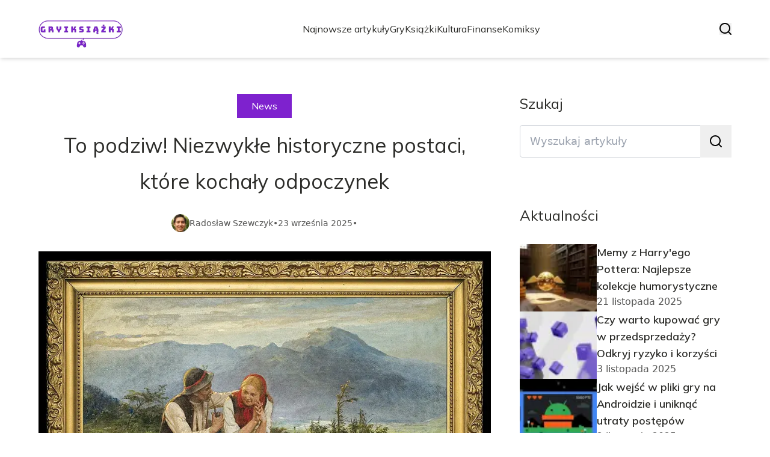

--- FILE ---
content_type: text/html; charset=utf-8
request_url: https://gryiksiazki.pl/to-podziw-niezwykle-historyczne-postaci-ktore-kochaly-odpoczynek
body_size: 38987
content:
<!DOCTYPE html><html lang="pl" class="inter_28a50bef-module__viJdFW__variable mulish_248c324-module__GWeNhW__variable poppins_17f45ad1-module__GKJNuW__variable roboto_4122da53-module__t_RpXq__variable raleway_14793909-module__OsyNDW__variable barlow_1c8714d7-module__cO6ONq__variable lato_75681e7e-module__LVTjGW__variable oswald_82b6937e-module__00kWVa__variable"><head><meta charSet="utf-8"/><meta name="viewport" content="width=device-width, initial-scale=1, maximum-scale=5, user-scalable=yes"/><link rel="preload" as="image" imageSrcSet="/_next/image?url=https%3A%2F%2Ffrpyol0mhkke.compat.objectstorage.eu-frankfurt-1.oraclecloud.com%2Fblogcms-assets%2Flogo%2F72alvg1hsdTyNbRm7oIoAsRbr4c1fqkhljKlERSD%2F1e630caa65e2396fc389caf5fb3b4545.webp&amp;w=256&amp;q=75 1x, /_next/image?url=https%3A%2F%2Ffrpyol0mhkke.compat.objectstorage.eu-frankfurt-1.oraclecloud.com%2Fblogcms-assets%2Flogo%2F72alvg1hsdTyNbRm7oIoAsRbr4c1fqkhljKlERSD%2F1e630caa65e2396fc389caf5fb3b4545.webp&amp;w=384&amp;q=75 2x"/><link rel="preload" as="image" imageSrcSet="/_next/image?url=https%3A%2F%2Ffrpyol0mhkke.compat.objectstorage.eu-frankfurt-1.oraclecloud.com%2Fblogcms-assets%2Fthumbnail%2Fadcdefe096720e190e7b9d5258320856%2Fto-podziw-niezwykle-historyczne-postaci-ktore-kochaly-odpoczynek.webp&amp;w=640&amp;q=75 640w, /_next/image?url=https%3A%2F%2Ffrpyol0mhkke.compat.objectstorage.eu-frankfurt-1.oraclecloud.com%2Fblogcms-assets%2Fthumbnail%2Fadcdefe096720e190e7b9d5258320856%2Fto-podziw-niezwykle-historyczne-postaci-ktore-kochaly-odpoczynek.webp&amp;w=750&amp;q=75 750w, /_next/image?url=https%3A%2F%2Ffrpyol0mhkke.compat.objectstorage.eu-frankfurt-1.oraclecloud.com%2Fblogcms-assets%2Fthumbnail%2Fadcdefe096720e190e7b9d5258320856%2Fto-podziw-niezwykle-historyczne-postaci-ktore-kochaly-odpoczynek.webp&amp;w=828&amp;q=75 828w, /_next/image?url=https%3A%2F%2Ffrpyol0mhkke.compat.objectstorage.eu-frankfurt-1.oraclecloud.com%2Fblogcms-assets%2Fthumbnail%2Fadcdefe096720e190e7b9d5258320856%2Fto-podziw-niezwykle-historyczne-postaci-ktore-kochaly-odpoczynek.webp&amp;w=1080&amp;q=75 1080w, /_next/image?url=https%3A%2F%2Ffrpyol0mhkke.compat.objectstorage.eu-frankfurt-1.oraclecloud.com%2Fblogcms-assets%2Fthumbnail%2Fadcdefe096720e190e7b9d5258320856%2Fto-podziw-niezwykle-historyczne-postaci-ktore-kochaly-odpoczynek.webp&amp;w=1200&amp;q=75 1200w, /_next/image?url=https%3A%2F%2Ffrpyol0mhkke.compat.objectstorage.eu-frankfurt-1.oraclecloud.com%2Fblogcms-assets%2Fthumbnail%2Fadcdefe096720e190e7b9d5258320856%2Fto-podziw-niezwykle-historyczne-postaci-ktore-kochaly-odpoczynek.webp&amp;w=1920&amp;q=75 1920w, /_next/image?url=https%3A%2F%2Ffrpyol0mhkke.compat.objectstorage.eu-frankfurt-1.oraclecloud.com%2Fblogcms-assets%2Fthumbnail%2Fadcdefe096720e190e7b9d5258320856%2Fto-podziw-niezwykle-historyczne-postaci-ktore-kochaly-odpoczynek.webp&amp;w=2048&amp;q=75 2048w, /_next/image?url=https%3A%2F%2Ffrpyol0mhkke.compat.objectstorage.eu-frankfurt-1.oraclecloud.com%2Fblogcms-assets%2Fthumbnail%2Fadcdefe096720e190e7b9d5258320856%2Fto-podziw-niezwykle-historyczne-postaci-ktore-kochaly-odpoczynek.webp&amp;w=3840&amp;q=75 3840w" imageSizes="(max-width: 768px) 100vw, (max-width: 1200px) 980px, 980px" fetchPriority="high"/><link rel="stylesheet" href="/_next/static/chunks/c5e61406f2a80320.css" data-precedence="next"/><link rel="stylesheet" href="/_next/static/chunks/57e6335ef989a200.css" data-precedence="next"/><link rel="stylesheet" href="/_next/static/chunks/81528a4ef38f898c.css" data-precedence="next"/><link rel="preload" as="script" fetchPriority="low" href="/_next/static/chunks/65235e3bf93876f6.js"/><script src="/_next/static/chunks/a13dd6cba6e2cc39.js" async=""></script><script src="/_next/static/chunks/8008d994f91f0fb6.js" async=""></script><script src="/_next/static/chunks/7c9db98115e6621a.js" async=""></script><script src="/_next/static/chunks/e5a32dc6c98b1c24.js" async=""></script><script src="/_next/static/chunks/turbopack-f0aee048f20a8f98.js" async=""></script><script src="/_next/static/chunks/ff1a16fafef87110.js" async=""></script><script src="/_next/static/chunks/64c0a5e3a0354479.js" async=""></script><script src="/_next/static/chunks/9b8f256322c7c094.js" async=""></script><script src="/_next/static/chunks/27fb7a41f2b9cd01.js" async=""></script><script src="/_next/static/chunks/f72298fa77b9afbe.js" async=""></script><script src="/_next/static/chunks/933aa5eaa1fd32c6.js" async=""></script><script src="/_next/static/chunks/b74c329886258ae8.js" async=""></script><script src="/_next/static/chunks/a7a62f83c5723c8c.js" async=""></script><script src="/_next/static/chunks/1205d53948bbea73.js" async=""></script><script src="/_next/static/chunks/82e2461da0924ce1.js" async=""></script><script src="/_next/static/chunks/8a4dd8649c6938e3.js" async=""></script><script src="/_next/static/chunks/57d436729eb9fa71.js" async=""></script><script src="/_next/static/chunks/eb1e1dd5ffd8a42d.js" async=""></script><meta name="next-size-adjust" content=""/><meta name="publication-media-verification" content="2624749c4d444f4ca2adc44b2cb5faeb"/><title>To podziw! Niezwykłe historyczne postaci, które kochały odpoczynek</title><meta name="description" content="Leniwe postacie filmowe jak Bilbo Baggins, Kubuś Puchatek i Garfield to doskonali towarzysze na relaksującą majówkę – przecież każdy czasem potrzebuje relaksacji przed komputerem!"/><meta name="author" content="https://gryiksiazki.pl/autorzy/radoslaw-szewczyk"/><meta name="publisher" content="https://gryiksiazki.pl"/><meta name="robots" content="index, follow"/><meta name="dns-prefetch" content="//cdn.jsdelivr.net"/><meta name="preconnect" content="https://fonts.googleapis.com"/><link rel="canonical" href="https://gryiksiazki.pl/to-podziw-niezwykle-historyczne-postaci-ktore-kochaly-odpoczynek"/><link rel="alternate" type="application/rss+xml" href="https://gryiksiazki.pl/feed.xml"/><meta property="og:title" content="To podziw! Niezwykłe historyczne postaci, które kochały odpoczynek"/><meta property="og:description" content="Leniwe postacie filmowe jak Bilbo Baggins, Kubuś Puchatek i Garfield to doskonali towarzysze na relaksującą majówkę – przecież każdy czasem potrzebuje relaksacji przed komputerem!"/><meta property="og:url" content="https://gryiksiazki.pl/to-podziw-niezwykle-historyczne-postaci-ktore-kochaly-odpoczynek"/><meta property="og:site_name" content="gryiksiazki.pl"/><meta property="og:locale" content="pl"/><meta property="og:image" content="https://frpyol0mhkke.compat.objectstorage.eu-frankfurt-1.oraclecloud.com/blogcms-assets/thumbnail/adcdefe096720e190e7b9d5258320856/to-podziw-niezwykle-historyczne-postaci-ktore-kochaly-odpoczynek.webp"/><meta property="og:image:width" content="800"/><meta property="og:image:height" content="600"/><meta property="og:type" content="website"/><meta name="twitter:card" content="summary_large_image"/><meta name="twitter:title" content="To podziw! Niezwykłe historyczne postaci, które kochały odpoczynek"/><meta name="twitter:description" content="Leniwe postacie filmowe jak Bilbo Baggins, Kubuś Puchatek i Garfield to doskonali towarzysze na relaksującą majówkę – przecież każdy czasem potrzebuje relaksacji przed komputerem!"/><meta name="twitter:image" content="https://frpyol0mhkke.compat.objectstorage.eu-frankfurt-1.oraclecloud.com/blogcms-assets/thumbnail/adcdefe096720e190e7b9d5258320856/to-podziw-niezwykle-historyczne-postaci-ktore-kochaly-odpoczynek.webp"/><meta name="twitter:image:width" content="800"/><meta name="twitter:image:height" content="600"/><link rel="icon" href="https://frpyol0mhkke.compat.objectstorage.eu-frankfurt-1.oraclecloud.com/blogcms-assets/favicon/294xc0DWEQE5G7V7evd1n94rDlKxpI1xTmxUOegL/478e6d8e7d804e80d3896d9d19a6da30.webp"/><script src="/_next/static/chunks/a6dad97d9634a72d.js" noModule=""></script></head><body><div hidden=""><!--$--><!--/$--></div><div class="absolute left-0 top-0 opacity-0">gryiksiazki.pl</div><main style="color:#2C2C29;font-family:var(--font-mulish)" class="poppins_17f45ad1-module__GKJNuW__variable inter_28a50bef-module__viJdFW__variable antialiased"><script type="application/ld+json">{"@context":"https://schema.org","@type":"ImageObject","url":"https://frpyol0mhkke.compat.objectstorage.eu-frankfurt-1.oraclecloud.com/blogcms-assets/logo/72alvg1hsdTyNbRm7oIoAsRbr4c1fqkhljKlERSD/1e630caa65e2396fc389caf5fb3b4545.webp"}</script><script type="application/ld+json">{"@context":"https://schema.org","@type":"Corporation","@id":"https://gryiksiazki.pl/","logo":"https://frpyol0mhkke.compat.objectstorage.eu-frankfurt-1.oraclecloud.com/blogcms-assets/logo/72alvg1hsdTyNbRm7oIoAsRbr4c1fqkhljKlERSD/1e630caa65e2396fc389caf5fb3b4545.webp","legalName":"gryiksiazki.pl","name":"gryiksiazki.pl","address":{"@type":"PostalAddress","streetAddress":"ul. Mała 14B, 18-701 Magdalenka"},"contactPoint":[{"@type":"ContactPoint","telephone":"478 888 359","contactType":"customer service","email":"hello@gryiksiazki.pl"}],"sameAs":["https://gryiksiazki.pl"],"url":"https://gryiksiazki.pl"}</script><!--$!--><template data-dgst="BAILOUT_TO_CLIENT_SIDE_RENDERING"></template><!--/$--><nav><div class="flex max-h-24 items-center bg-white/80 backdrop-blur-sm px-2 py-8 lg:px-0 shadow-md"><div class="standard-container-size-two max-h-24 flex items-center justify-between"><a href="/"><img alt="gryiksiazki.pl" title="gryiksiazki.pl" width="140" height="140" decoding="async" data-nimg="1" class="w-[120px] xl:w-[140px] hover:scale-90 duration-300" style="color:transparent" srcSet="/_next/image?url=https%3A%2F%2Ffrpyol0mhkke.compat.objectstorage.eu-frankfurt-1.oraclecloud.com%2Fblogcms-assets%2Flogo%2F72alvg1hsdTyNbRm7oIoAsRbr4c1fqkhljKlERSD%2F1e630caa65e2396fc389caf5fb3b4545.webp&amp;w=256&amp;q=75 1x, /_next/image?url=https%3A%2F%2Ffrpyol0mhkke.compat.objectstorage.eu-frankfurt-1.oraclecloud.com%2Fblogcms-assets%2Flogo%2F72alvg1hsdTyNbRm7oIoAsRbr4c1fqkhljKlERSD%2F1e630caa65e2396fc389caf5fb3b4545.webp&amp;w=384&amp;q=75 2x" src="/_next/image?url=https%3A%2F%2Ffrpyol0mhkke.compat.objectstorage.eu-frankfurt-1.oraclecloud.com%2Fblogcms-assets%2Flogo%2F72alvg1hsdTyNbRm7oIoAsRbr4c1fqkhljKlERSD%2F1e630caa65e2396fc389caf5fb3b4545.webp&amp;w=384&amp;q=75"/></a><ul class="uppercase-text hidden gap-12 text-[#2C2C29] lg:flex lg:text-base 2xl:text-lg items-center scrollbar-hide"><li class="min-w-fit"><a class="null" href="/najnowsze-artykuly">Najnowsze artykuły</a></li><li><a class=" hover-purple" href="https://gryiksiazki.pl/kategorie/gry">Gry</a></li><li><a class=" hover-purple" href="https://gryiksiazki.pl/kategorie/ksiazki">Książki</a></li><li><a class=" hover-purple" href="https://gryiksiazki.pl/kategorie/kultura">Kultura</a></li><li><a class=" hover-purple" href="https://gryiksiazki.pl/kategorie/finanse">Finanse</a></li><li><a class=" hover-purple" href="https://gryiksiazki.pl/kategorie/komiksy">Komiksy</a></li></ul><div class="hidden lg:flex items-center gap-6"><button title="search-button"><svg width="20" height="20" viewBox="0 0 20 20" fill="black" xmlns="http://www.w3.org/2000/svg"><path id="Search" fill-rule="evenodd" clip-rule="evenodd" d="M2 9C2 5.13401 5.13401 2 9 2C12.866 2 16 5.13401 16 9C16 10.886 15.2542 12.5977 14.0413 13.8564C14.0071 13.8827 13.9742 13.9116 13.9429 13.9429C13.9116 13.9742 13.8827 14.0071 13.8564 14.0413C12.5977 15.2542 10.886 16 9 16C5.13401 16 2 12.866 2 9ZM14.6177 16.0319C13.078 17.2635 11.125 18 9 18C4.02944 18 0 13.9706 0 9C0 4.02944 4.02944 0 9 0C13.9706 0 18 4.02944 18 9C18 11.125 17.2635 13.078 16.0319 14.6177L19.7071 18.2929C20.0976 18.6834 20.0976 19.3166 19.7071 19.7071C19.3166 20.0976 18.6834 20.0976 18.2929 19.7071L14.6177 16.0319Z"></path></svg></button></div><img alt="menu" title="menu" loading="lazy" width="20" height="20" decoding="async" data-nimg="1" class="block lg:hidden" style="color:transparent" src="/_next/static/media/hamburger_menu.b50f777d.svg"/></div></div></nav><!--$!--><template data-dgst="BAILOUT_TO_CLIENT_SIDE_RENDERING"></template><!--/$--><script type="application/ld+json">{"@context":"https://schema.org","@type":"BlogPosting","url":"https://gryiksiazki.pl/to-podziw-niezwykle-historyczne-postaci-ktore-kochaly-odpoczynek","headline":"To podziw! Niezwykłe historyczne postaci, które kochały odpoczynek","image":["https://frpyol0mhkke.compat.objectstorage.eu-frankfurt-1.oraclecloud.com/blogcms-assets/thumbnail/adcdefe096720e190e7b9d5258320856/to-podziw-niezwykle-historyczne-postaci-ktore-kochaly-odpoczynek.webp"],"datePublished":"2025-09-23T11:11:01.000000Z","dateModified":"2025-09-23T11:11:01.000000Z","author":{"@type":"Person","name":"Radosław Szewczyk","url":"https://gryiksiazki.pl/autorzy/radoslaw-szewczyk"},"description":"Leniwe postacie filmowe jak Bilbo Baggins, Kubuś Puchatek i Garfield to doskonali towarzysze na relaksującą majówkę – przecież każdy czasem potrzebuje relaksacji przed komputerem!","publisher":{"@type":"Organization","name":"gryiksiazki.pl","logo":{"@type":"ImageObject","url":"https://frpyol0mhkke.compat.objectstorage.eu-frankfurt-1.oraclecloud.com/blogcms-assets/logo/72alvg1hsdTyNbRm7oIoAsRbr4c1fqkhljKlERSD/1e630caa65e2396fc389caf5fb3b4545.webp"}},"isAccessibleForFree":true}</script><script type="application/ld+json">{"@context":"https://schema.org","@type":"BreadcrumbList","itemListElement":[{"@type":"ListItem","position":1,"name":"Strona główna","item":"https://gryiksiazki.pl"},{"@type":"ListItem","position":2,"name":"News","item":"https://gryiksiazki.pl/kategorie/news"},{"@type":"ListItem","position":3,"name":"To podziw! Niezwykłe historyczne postaci, które kochały odpoczynek","item":"https://gryiksiazki.pl/to-podziw-niezwykle-historyczne-postaci-ktore-kochaly-odpoczynek"}]}</script><article class="standard-container-size-two relative mt-4 min-h-screen overflow-hidden py-3 lg:mt-32 lg:overflow-visible"><section class="mt-20 grid grid-cols-9 lg:mt-4 lg:gap-x-12 2xl:gap-x-8 relative"><div class="col-span-9 mb-2 lg:col-span-6"><div class="flex w-full flex-col items-center"><a href="kategorie/news"><div class="bg-purple uppercase-text px-6 py-2 text-sm text-white lg:text-base">News</div></a><h1 class="uppercase-text my-4 text-center text-3xl lg:mb-6 lg:text-[40px] lg:leading-[60px] xl:text-[34px] 2xl:text-[40px]">To podziw! Niezwykłe historyczne postaci, które kochały odpoczynek</h1><div class="flex items-center gap-x-3 text-sm"><a aria-label="Radosław Szewczyk" href="/autorzy/radoslaw-szewczyk"><figure class="relative rounded-full"><img alt="Autor Radosław Szewczyk" loading="lazy" width="30" height="30" decoding="async" data-nimg="1" class="rounded-full object-cover hidden lg:block" style="color:transparent" srcSet="/_next/image?url=https%3A%2F%2Ffrpyol0mhkke.compat.objectstorage.eu-frankfurt-1.oraclecloud.com%2Fblogcms-assets%2Favatar%2FW6IqBcucAdQf6Gw3Qwx2S0RYcXncd7dMjbuBwLwO%2Fc694761459defec0df77fc23c32fbd46.webp&amp;w=32&amp;q=75 1x, /_next/image?url=https%3A%2F%2Ffrpyol0mhkke.compat.objectstorage.eu-frankfurt-1.oraclecloud.com%2Fblogcms-assets%2Favatar%2FW6IqBcucAdQf6Gw3Qwx2S0RYcXncd7dMjbuBwLwO%2Fc694761459defec0df77fc23c32fbd46.webp&amp;w=64&amp;q=75 2x" src="/_next/image?url=https%3A%2F%2Ffrpyol0mhkke.compat.objectstorage.eu-frankfurt-1.oraclecloud.com%2Fblogcms-assets%2Favatar%2FW6IqBcucAdQf6Gw3Qwx2S0RYcXncd7dMjbuBwLwO%2Fc694761459defec0df77fc23c32fbd46.webp&amp;w=64&amp;q=75"/></figure></a><div class="flex items-center gap-2 font-sans text-[#575756]"><a aria-label="Radosław Szewczyk" href="/autorzy/radoslaw-szewczyk">Radosław Szewczyk</a>•<span>23 września 2025</span>•</div></div></div><figure style="width:100%"><img alt="To podziw! Niezwykłe historyczne postaci, które kochały odpoczynek" fetchPriority="high" width="980" height="400" decoding="async" data-nimg="1" class="h-[260px] lg:h-[480px] xl:h-[560px] object-cover" style="color:transparent;width:100%;margin-top:32px;background-size:cover;background-position:50% 50%;background-repeat:no-repeat;background-image:url(&quot;data:image/svg+xml;charset=utf-8,%3Csvg xmlns=&#x27;http://www.w3.org/2000/svg&#x27; viewBox=&#x27;0 0 980 400&#x27;%3E%3Cfilter id=&#x27;b&#x27; color-interpolation-filters=&#x27;sRGB&#x27;%3E%3CfeGaussianBlur stdDeviation=&#x27;20&#x27;/%3E%3CfeColorMatrix values=&#x27;1 0 0 0 0 0 1 0 0 0 0 0 1 0 0 0 0 0 100 -1&#x27; result=&#x27;s&#x27;/%3E%3CfeFlood x=&#x27;0&#x27; y=&#x27;0&#x27; width=&#x27;100%25&#x27; height=&#x27;100%25&#x27;/%3E%3CfeComposite operator=&#x27;out&#x27; in=&#x27;s&#x27;/%3E%3CfeComposite in2=&#x27;SourceGraphic&#x27;/%3E%3CfeGaussianBlur stdDeviation=&#x27;20&#x27;/%3E%3C/filter%3E%3Cimage width=&#x27;100%25&#x27; height=&#x27;100%25&#x27; x=&#x27;0&#x27; y=&#x27;0&#x27; preserveAspectRatio=&#x27;none&#x27; style=&#x27;filter: url(%23b);&#x27; href=&#x27;[data-uri]&#x27;/%3E%3C/svg%3E&quot;)" sizes="(max-width: 768px) 100vw, (max-width: 1200px) 980px, 980px" srcSet="/_next/image?url=https%3A%2F%2Ffrpyol0mhkke.compat.objectstorage.eu-frankfurt-1.oraclecloud.com%2Fblogcms-assets%2Fthumbnail%2Fadcdefe096720e190e7b9d5258320856%2Fto-podziw-niezwykle-historyczne-postaci-ktore-kochaly-odpoczynek.webp&amp;w=640&amp;q=75 640w, /_next/image?url=https%3A%2F%2Ffrpyol0mhkke.compat.objectstorage.eu-frankfurt-1.oraclecloud.com%2Fblogcms-assets%2Fthumbnail%2Fadcdefe096720e190e7b9d5258320856%2Fto-podziw-niezwykle-historyczne-postaci-ktore-kochaly-odpoczynek.webp&amp;w=750&amp;q=75 750w, /_next/image?url=https%3A%2F%2Ffrpyol0mhkke.compat.objectstorage.eu-frankfurt-1.oraclecloud.com%2Fblogcms-assets%2Fthumbnail%2Fadcdefe096720e190e7b9d5258320856%2Fto-podziw-niezwykle-historyczne-postaci-ktore-kochaly-odpoczynek.webp&amp;w=828&amp;q=75 828w, /_next/image?url=https%3A%2F%2Ffrpyol0mhkke.compat.objectstorage.eu-frankfurt-1.oraclecloud.com%2Fblogcms-assets%2Fthumbnail%2Fadcdefe096720e190e7b9d5258320856%2Fto-podziw-niezwykle-historyczne-postaci-ktore-kochaly-odpoczynek.webp&amp;w=1080&amp;q=75 1080w, /_next/image?url=https%3A%2F%2Ffrpyol0mhkke.compat.objectstorage.eu-frankfurt-1.oraclecloud.com%2Fblogcms-assets%2Fthumbnail%2Fadcdefe096720e190e7b9d5258320856%2Fto-podziw-niezwykle-historyczne-postaci-ktore-kochaly-odpoczynek.webp&amp;w=1200&amp;q=75 1200w, /_next/image?url=https%3A%2F%2Ffrpyol0mhkke.compat.objectstorage.eu-frankfurt-1.oraclecloud.com%2Fblogcms-assets%2Fthumbnail%2Fadcdefe096720e190e7b9d5258320856%2Fto-podziw-niezwykle-historyczne-postaci-ktore-kochaly-odpoczynek.webp&amp;w=1920&amp;q=75 1920w, /_next/image?url=https%3A%2F%2Ffrpyol0mhkke.compat.objectstorage.eu-frankfurt-1.oraclecloud.com%2Fblogcms-assets%2Fthumbnail%2Fadcdefe096720e190e7b9d5258320856%2Fto-podziw-niezwykle-historyczne-postaci-ktore-kochaly-odpoczynek.webp&amp;w=2048&amp;q=75 2048w, /_next/image?url=https%3A%2F%2Ffrpyol0mhkke.compat.objectstorage.eu-frankfurt-1.oraclecloud.com%2Fblogcms-assets%2Fthumbnail%2Fadcdefe096720e190e7b9d5258320856%2Fto-podziw-niezwykle-historyczne-postaci-ktore-kochaly-odpoczynek.webp&amp;w=3840&amp;q=75 3840w" src="/_next/image?url=https%3A%2F%2Ffrpyol0mhkke.compat.objectstorage.eu-frankfurt-1.oraclecloud.com%2Fblogcms-assets%2Fthumbnail%2Fadcdefe096720e190e7b9d5258320856%2Fto-podziw-niezwykle-historyczne-postaci-ktore-kochaly-odpoczynek.webp&amp;w=3840&amp;q=75"/></figure><div class="mt-12"><p class="uppercase-text mb-4 text-xl lg:text-2xl">Spis treści</p><ul class="content-table-two-purple"><li><a href="#bilbo-baggins-leniwy-jak-hobbit-ktory-nie-mial-ochoty-na-przygode">Bilbo Baggins – leniwy jak hobbit, który nie miał ochoty na przygodę</a></li><li><a href="#kubus-puchatek-leniuszek-kochajacy-miodek-i-las">Kubuś Puchatek – leniuszek kochający miodek i las</a></li><li><a href="#garfield-charakter-ktorego-caly-swiatopoglad-to-lenistwo">Garfield – charakter, którego cały światopogląd to lenistwo</a></li></ul></div><div class="post-text-two-purple font-poppins uppercase-text-post col-span-9 quote-purple link-purple mt-6 lg:mt-8 lg:col-span-5"><p>Wyobraźmy sobie wspaniały weekend majowy, kiedy to za oknem rozkwita wiosna, a my możemy sobie pozwolić na dłuższą chwilę relaksu od codziennych obowiązków. <b>Towarzystwo na taki leniwy czas mogą stanowić pewne niezwykłe, ale bardzo znane i lubiane fikcyjne postacie.</b> Z pewnością większość z nas doskonale je zna i w duchu sympatyzuje z ich leniwym, spokojnym trybem życia - przynajmniej od czasu do czasu.</p>
<h2 id="bilbo-baggins-leniwy-jak-hobbit-ktory-nie-mial-ochoty-na-przygode">Bilbo Baggins – leniwy jak hobbit, który nie miał ochoty na przygodę</h2>
<p>Ach, stary, dobry Bilbo Baggins. Hobbit, który bynajmniej nie był skory do dalekich przygód, a cenił sobie przede wszystkim ciszę, spokój, żar domowego ogniska. Słowem – prawdziwy domator. <b>Leniwy jak hobbit</b>, Monsieur Baggins uwielbiał wygodne, pozbawione niespodzianek życie, dlatego tym większym i trudniejszym było dla niego wyzwanie, które wiązało się z postacią Gandalfa, a także awanturniczo usposobionych krasnoludów.</p>
<p>Odzyskanie skarbu strzeżonego przez Smauga Wspaniałego było dla sympatycznego, skądinąd, bohatera, wyjściem ze strefy komfortu. Czy jest dobrym partnerem na majówkę? Och, tak – z całą pewnością! Zwłaszcza dla tych, którzy również są domatorami, ceniącymi długaśne <b>opowiadania przygodowe</b>, ciszę i spokój.</p>
<p>Czym byłaby taka leniwa majówka z Bilbem? Zapewne spędzalibyśmy ją na leniuchowaniu przy kominku, czytaniu książek, paleniu fajki i słuchaniu ciekawych historii o dalekich krainach, w które kiedyś wybrał się nasz hobbit bohater. Niezobowiązująca przygoda bez ryzyka!</p>
<img src="https://frpyol0mhkke.compat.objectstorage.eu-frankfurt-1.oraclecloud.com/blogcms-assets/post_image/GrUwMFEYh3ltaV1EJmpC7hc5QgfQOQ/2b27f3e540d93f94bf114f1a72e7f4a3.webp" class="image article-image" loading="lazy" alt="Zdjęcie To podziw! Niezwykłe historyczne postaci, które kochały odpoczynek"><h2 id="kubus-puchatek-leniuszek-kochajacy-miodek-i-las">Kubuś Puchatek – leniuszek kochający miodek i las</h2>
<a href="https://gryiksiazki.pl/basnie-andersena-astrid-lindgren-i-harry-potter-ksiazki-laczace-pokolenia">Kubuś Puchatek</a>, największy w dziejach koneser miodku. Bohater książek Alana Alexandra Milne'a, który wraz z Prosiaczkiem, Królikiem, Tygryskiem i resztą kompanii ze Stumilowego Lasu, potrafił w niezwykle refleksyjny sposób podchodzić do rzeczywistości. <b>Leniuszek</b>, niezbyt rozgarnięty, ale przez to uroczy i słodki – pamiętajmy, że w końcu uwielbia miodek – to jedna z najpopularniejszych ikon wytwórni Disneya.
<p>W jaki sposób można byłoby z nim spędzić długi weekend? Zapewne spacerując leniwie po lesie, wpatrując się w zmieniającą się przyrodę, ceniąc chwilę i chwytając dzień. Ale w spokojnym tempie. Szczególnie gdyby towarzyszył nam również Kłapouchy. Bo też czasami warto robić nic, choć może nie tak, żeby codziennie…</p>
<p>Wyobrażam sobie taką sielankowę w środku przepięknej przyrody, gdzie na leśnej polanie siadalibyśmy z miseczką pełną miodku i grzanką i podziwialibyśmy <b>bohaterów fikcyjnych</b> wokół nas: zajączkowie, wiewióreczki, ptaszki - wszystkie zajęte swoimi sprawami, podczas gdy my moglibyśmy poczuć <b>relaksację przed komputerem</b> na łonie natury.</p>

<h2 id="garfield-charakter-ktorego-caly-swiatopoglad-to-lenistwo">Garfield – charakter, którego cały światopogląd to lenistwo</h2>

<p>Pocieszny, choć charakterny. Kreatywny, a równocześnie zdystansowany. Zwierzak, który potrafi pokazać – nie tylko przysłowiowy! – pazur. Tłuściutkiego, naprawdę leniwego, czasami złośliwego kota Garfielda, który urodził się w kuchni włoskiej restauracji, raczej nie trzeba nikomu przedstawiać. <b>Znudzony jak Garfield</b>, lekkoduch znany z miłości do lazanii i samego siebie oraz niechęci do wszelkiej aktywności to idealny towarzysz na majówkę.</p>
<ul>
<li>Garfield jest ikoną <b>lenistwa</b> i beztroski</li>
<li>Wraz z nim moglibyśmy spędzać czas na obijaniu się i humorystycznych komentarzach</li>
<li>Jego charakter sprawia, że jest doskonałym towarzyszem na relaksujący weekend</li>
</ul>
<p>Czas spędzony z Garfieldem to szukanie ironicznych komentarzy na otaczającą nas rzeczywistość, a także obmyślenie chytrego planu – jak zrobić, żeby się nie narobić, ale zjeść i być szczęśliwym. Podobno kocury potrafią ustawić domowników. W przypadku komiksowego bohatera Jima Davisa jest to najprawdziwsza prawda. Więc dlaczego nie oddać się w ręce tego <b>leniwego bohatera</b> chociaż na weekend?</p>
<p>Tak więc, czy to w towarzystwie Bilbo, Kubusia czy rudego kocura, każdy z nas powinien od czasu do czasu poświęcić czas na prawdziwy relaks i pozwolić sobie na bycie jak te <b>leniwe postacie filmowe</b>. Zostaw na bok obowiązki, odłóż na bok smartfona i ciesz się chwilą! Trochę lenistwa nikomu nie zaszkodzi, a może nas dosłownie przywrócić do życia.</p></div><div class="mt-12 w-full"><div class="mt-6 flex-col items-start gap-2 flex w-full"><div class="flex w-full items-center justify-between gap-12"><div class="inline-flex min-w-fit items-center gap-2"><svg width="20" height="20" viewBox="0 0 20 20" fill="purple" xmlns="http://www.w3.org/2000/svg"><path id="Vector" d="M8.9271 0.695722L6.48599 5.86696L1.02432 6.69889C0.0448775 6.84731 -0.347645 8.10887 0.362634 8.83144L4.31403 12.8544L3.37945 18.5373C3.21123 19.5645 4.24674 20.3339 5.11403 19.8535L10 17.1702L14.886 19.8535C15.7533 20.33 16.7888 19.5645 16.6206 18.5373L15.686 12.8544L19.6374 8.83144C20.3476 8.10887 19.9551 6.84731 18.9757 6.69889L13.514 5.86696L11.0729 0.695722C10.6355 -0.226039 9.36823 -0.237757 8.9271 0.695722Z"></path></svg><p class="uppercase-text text-xl">Oceń artykuł</p></div><div class="h-0.5 w-full bg-purple"></div></div><div class="mt-4 flex items-center gap-0.5"><div><img alt="rating-outline" loading="lazy" width="25" height="25" decoding="async" data-nimg="1" style="color:transparent" src="/_next/static/media/fill_star.15a28a8b.svg"/></div><div><img alt="rating-outline" loading="lazy" width="25" height="25" decoding="async" data-nimg="1" style="color:transparent" src="/_next/static/media/fill_star.15a28a8b.svg"/></div><div><img alt="rating-outline" loading="lazy" width="25" height="25" decoding="async" data-nimg="1" style="color:transparent" src="/_next/static/media/fill_star.15a28a8b.svg"/></div><div><img alt="rating-outline" loading="lazy" width="25" height="25" decoding="async" data-nimg="1" style="color:transparent" src="/_next/static/media/fill_star.15a28a8b.svg"/></div><div><img alt="rating-outline" loading="lazy" width="25" height="25" decoding="async" data-nimg="1" style="color:transparent" src="/_next/static/media/fill_star.15a28a8b.svg"/></div></div><div class="mt-4 font-sans text-sm text-[#575756] lg:mt-2 lg:text-base">Ocena<!-- -->: <!-- -->0.00<!-- --> <!-- -->Liczba głosów<!-- -->:<!-- --> <!-- -->0</div></div></div><div class="mt-12 lg:mt-24"><div class="flex w-full items-center justify-between gap-12"><div class="inline-flex items-center min-w-fit gap-2"><svg width="20" height="16" viewBox="0 0 20 16" fill="purple" xmlns="http://www.w3.org/2000/svg"><path id="Vector" d="M15.5607 7.06065L8.93934 0.439344C8.65804 0.158039 8.27651 2.08024e-06 7.87869 0H1.5C0.671562 0 0 0.671562 0 1.5V7.87869C2.08024e-06 8.27651 0.158039 8.65804 0.439344 8.93934L7.06065 15.5607C7.6464 16.1464 8.59615 16.1465 9.18197 15.5607L15.5607 9.18197C16.1464 8.59619 16.1464 7.64644 15.5607 7.06065ZM3.5 5C2.67156 5 2 4.32844 2 3.5C2 2.67156 2.67156 2 3.5 2C4.32844 2 5 2.67156 5 3.5C5 4.32844 4.32844 5 3.5 5ZM19.5607 9.18197L13.182 15.5607C12.5962 16.1464 11.6464 16.1464 11.0607 15.5607L11.0494 15.5494L16.4887 10.1101C17.02 9.57884 17.3125 8.87256 17.3125 8.12131C17.3125 7.37006 17.0199 6.66378 16.4887 6.13256L10.3562 0H11.8787C12.2765 2.08024e-06 12.658 0.158039 12.9393 0.439344L19.5607 7.06065C20.1464 7.64644 20.1464 8.59619 19.5607 9.18197Z"></path></svg><p class="text-xl uppercase-text">Tagi</p></div><div class="h-0.5 w-full bg-purple"></div></div><div class="mt-10 flex flex-wrap gap-4"><div class="bg-light-purple text-sm lg:text-base uppercase-text px-4 lg:px-6 py-2.5">leniwe postacie filmowe</div><div class="bg-light-purple text-sm lg:text-base uppercase-text px-4 lg:px-6 py-2.5">znudzony jak garfield</div><div class="bg-light-purple text-sm lg:text-base uppercase-text px-4 lg:px-6 py-2.5">relaksacja przed komputerem</div><div class="bg-light-purple text-sm lg:text-base uppercase-text px-4 lg:px-6 py-2.5">leniwy jak hobbit</div><div class="bg-light-purple text-sm lg:text-base uppercase-text px-4 lg:px-6 py-2.5">opowiadanie przygodowe</div><div class="bg-light-purple text-sm lg:text-base uppercase-text px-4 lg:px-6 py-2.5">bohaterowie fikcyjni</div></div></div><div class="bg-light-purple mt-16 flex w-full flex-col items-center gap-6 p-6 lg:flex-row lg:items-start lg:gap-12 lg:p-16"><a href="/autorzy/radoslaw-szewczyk"><figure class="relative h-[100px] w-[100px] lg:h-[148px] lg:w-[148px]"><img alt="Autor Radosław Szewczyk" loading="lazy" decoding="async" data-nimg="fill" class="rounded-full shadow-md shadow-gray-300" style="position:absolute;height:100%;width:100%;left:0;top:0;right:0;bottom:0;color:transparent" sizes="100%" srcSet="/_next/image?url=https%3A%2F%2Ffrpyol0mhkke.compat.objectstorage.eu-frankfurt-1.oraclecloud.com%2Fblogcms-assets%2Favatar%2FW6IqBcucAdQf6Gw3Qwx2S0RYcXncd7dMjbuBwLwO%2Fc694761459defec0df77fc23c32fbd46.webp&amp;w=32&amp;q=75 32w, /_next/image?url=https%3A%2F%2Ffrpyol0mhkke.compat.objectstorage.eu-frankfurt-1.oraclecloud.com%2Fblogcms-assets%2Favatar%2FW6IqBcucAdQf6Gw3Qwx2S0RYcXncd7dMjbuBwLwO%2Fc694761459defec0df77fc23c32fbd46.webp&amp;w=48&amp;q=75 48w, /_next/image?url=https%3A%2F%2Ffrpyol0mhkke.compat.objectstorage.eu-frankfurt-1.oraclecloud.com%2Fblogcms-assets%2Favatar%2FW6IqBcucAdQf6Gw3Qwx2S0RYcXncd7dMjbuBwLwO%2Fc694761459defec0df77fc23c32fbd46.webp&amp;w=64&amp;q=75 64w, /_next/image?url=https%3A%2F%2Ffrpyol0mhkke.compat.objectstorage.eu-frankfurt-1.oraclecloud.com%2Fblogcms-assets%2Favatar%2FW6IqBcucAdQf6Gw3Qwx2S0RYcXncd7dMjbuBwLwO%2Fc694761459defec0df77fc23c32fbd46.webp&amp;w=96&amp;q=75 96w, /_next/image?url=https%3A%2F%2Ffrpyol0mhkke.compat.objectstorage.eu-frankfurt-1.oraclecloud.com%2Fblogcms-assets%2Favatar%2FW6IqBcucAdQf6Gw3Qwx2S0RYcXncd7dMjbuBwLwO%2Fc694761459defec0df77fc23c32fbd46.webp&amp;w=128&amp;q=75 128w, /_next/image?url=https%3A%2F%2Ffrpyol0mhkke.compat.objectstorage.eu-frankfurt-1.oraclecloud.com%2Fblogcms-assets%2Favatar%2FW6IqBcucAdQf6Gw3Qwx2S0RYcXncd7dMjbuBwLwO%2Fc694761459defec0df77fc23c32fbd46.webp&amp;w=256&amp;q=75 256w, /_next/image?url=https%3A%2F%2Ffrpyol0mhkke.compat.objectstorage.eu-frankfurt-1.oraclecloud.com%2Fblogcms-assets%2Favatar%2FW6IqBcucAdQf6Gw3Qwx2S0RYcXncd7dMjbuBwLwO%2Fc694761459defec0df77fc23c32fbd46.webp&amp;w=384&amp;q=75 384w, /_next/image?url=https%3A%2F%2Ffrpyol0mhkke.compat.objectstorage.eu-frankfurt-1.oraclecloud.com%2Fblogcms-assets%2Favatar%2FW6IqBcucAdQf6Gw3Qwx2S0RYcXncd7dMjbuBwLwO%2Fc694761459defec0df77fc23c32fbd46.webp&amp;w=640&amp;q=75 640w, /_next/image?url=https%3A%2F%2Ffrpyol0mhkke.compat.objectstorage.eu-frankfurt-1.oraclecloud.com%2Fblogcms-assets%2Favatar%2FW6IqBcucAdQf6Gw3Qwx2S0RYcXncd7dMjbuBwLwO%2Fc694761459defec0df77fc23c32fbd46.webp&amp;w=750&amp;q=75 750w, /_next/image?url=https%3A%2F%2Ffrpyol0mhkke.compat.objectstorage.eu-frankfurt-1.oraclecloud.com%2Fblogcms-assets%2Favatar%2FW6IqBcucAdQf6Gw3Qwx2S0RYcXncd7dMjbuBwLwO%2Fc694761459defec0df77fc23c32fbd46.webp&amp;w=828&amp;q=75 828w, /_next/image?url=https%3A%2F%2Ffrpyol0mhkke.compat.objectstorage.eu-frankfurt-1.oraclecloud.com%2Fblogcms-assets%2Favatar%2FW6IqBcucAdQf6Gw3Qwx2S0RYcXncd7dMjbuBwLwO%2Fc694761459defec0df77fc23c32fbd46.webp&amp;w=1080&amp;q=75 1080w, /_next/image?url=https%3A%2F%2Ffrpyol0mhkke.compat.objectstorage.eu-frankfurt-1.oraclecloud.com%2Fblogcms-assets%2Favatar%2FW6IqBcucAdQf6Gw3Qwx2S0RYcXncd7dMjbuBwLwO%2Fc694761459defec0df77fc23c32fbd46.webp&amp;w=1200&amp;q=75 1200w, /_next/image?url=https%3A%2F%2Ffrpyol0mhkke.compat.objectstorage.eu-frankfurt-1.oraclecloud.com%2Fblogcms-assets%2Favatar%2FW6IqBcucAdQf6Gw3Qwx2S0RYcXncd7dMjbuBwLwO%2Fc694761459defec0df77fc23c32fbd46.webp&amp;w=1920&amp;q=75 1920w, /_next/image?url=https%3A%2F%2Ffrpyol0mhkke.compat.objectstorage.eu-frankfurt-1.oraclecloud.com%2Fblogcms-assets%2Favatar%2FW6IqBcucAdQf6Gw3Qwx2S0RYcXncd7dMjbuBwLwO%2Fc694761459defec0df77fc23c32fbd46.webp&amp;w=2048&amp;q=75 2048w, /_next/image?url=https%3A%2F%2Ffrpyol0mhkke.compat.objectstorage.eu-frankfurt-1.oraclecloud.com%2Fblogcms-assets%2Favatar%2FW6IqBcucAdQf6Gw3Qwx2S0RYcXncd7dMjbuBwLwO%2Fc694761459defec0df77fc23c32fbd46.webp&amp;w=3840&amp;q=75 3840w" src="/_next/image?url=https%3A%2F%2Ffrpyol0mhkke.compat.objectstorage.eu-frankfurt-1.oraclecloud.com%2Fblogcms-assets%2Favatar%2FW6IqBcucAdQf6Gw3Qwx2S0RYcXncd7dMjbuBwLwO%2Fc694761459defec0df77fc23c32fbd46.webp&amp;w=3840&amp;q=75"/></figure></a><div class="flex flex-col gap-2"><a class="uppercase-text text-center text-xl lg:text-left lg:text-[28px]" href="/autorzy/radoslaw-szewczyk">Radosław Szewczyk</a><div class="line-clamp-4 text-center font-sans text-sm text-[#575756] lg:text-left lg:text-base">Nazywam się Radosław Szewczyk i od ponad dziesięciu lat jestem pasjonatem gier komputerowych oraz ich wpływu na kulturę i społeczeństwo. Moje doświadczenie obejmuje zarówno grę, jak i analizę różnych gatunków, co pozwala mi na głębokie zrozumienie mechaniki oraz narracji w grach. Posiadam również wykształcenie w dziedzinie mediów cyfrowych, co wzbogaca moją perspektywę i pozwala mi na krytyczne spojrzenie na trendy w branży.

Specjalizuję się w recenzowaniu gier oraz tworzeniu treści, które pomagają graczom w podejmowaniu świadomych decyzji zakupowych. Dzięki mojej wiedzy i zaangażowaniu, staram się dostarczać rzetelne informacje oraz analizy, które są nie tylko interesujące, ale także pomocne. Wierzę, że każdy gracz zasługuje na dostęp do dokładnych i obiektywnych informacji, dlatego zawsze dążę do tego, aby moje artykuły były oparte na solidnych badaniach i osobistych doświadczeniach.

Pisząc dla gryiksiazki.pl, moim celem jest nie tylko dzielenie się moją pasją, ale także inspirowanie innych do odkrywania bogatego świata gier. Chcę, aby moi czytelnicy czuli się pewnie w swoich wyborach i mogli cieszyć się każdą chwilą spędzoną przy grach.</div></div></div><div class="mt-12 gap-4"><div class="flex w-full flex-col items-start justify-between gap-8 lg:flex-row lg:items-center lg:gap-12"><div class="inline-flex min-w-fit items-center gap-3"><svg width="20" height="18" viewBox="0 0 20 18" xmlns="http://www.w3.org/2000/svg" fill="purple"><path id="Vector" d="M19.6754 6.34161L12.8003 0.235081C12.1985 -0.299494 11.25 0.134474 11.25 0.964883V4.18129C4.97543 4.25518 0 5.54865 0 11.6649C0 14.1335 1.54613 16.5791 3.2552 17.8577C3.78852 18.2567 4.5486 17.7559 4.35195 17.1091C2.5807 11.2827 5.19207 9.73589 11.25 9.64625V13.1785C11.25 14.0102 12.1992 14.4423 12.8003 13.9084L19.6754 7.80122C20.1079 7.41703 20.1085 6.72632 19.6754 6.34161Z"></path></svg><p class="uppercase-text text-xl">Udostępnij artykuł</p></div><div class="hidden h-0.5 w-full lg:block bg-purple"></div><div class="flex items-center gap-4 lg:gap-6"><button class="react-share__ShareButton" style="background-color:transparent;border:none;padding:0;font:inherit;color:inherit;cursor:pointer"><div class="flex h-10 w-10 items-center justify-center rounded-full bg-purple p-2"><img title="x" alt="x" loading="lazy" width="16" height="16" decoding="async" data-nimg="1" class="h-5 w-5" style="color:transparent" src="/_next/static/media/fb_white.fd1b9d1f.svg"/></div></button><button class="react-share__ShareButton" style="background-color:transparent;border:none;padding:0;font:inherit;color:inherit;cursor:pointer"><div class="flex h-10 w-10 items-center justify-center rounded-full bg-purple p-2"><img title="x" alt="x" loading="lazy" width="16" height="16" decoding="async" data-nimg="1" class="h-5 w-5" style="color:transparent" src="/_next/static/media/x_white.dbe04026.svg"/></div></button></div></div></div><section class="w-full mt-12 pb-12"><p class="uppercase-text text-xl lg:text-[24px] font-bold">Napisz komentarz</p><form class="mt-8 flex w-full flex-col gap-6"><p class="text-2xl hidden">Komentarze<span class="font-normal text-gray-600">(<!-- -->0<!-- -->)</span></p><div class="flex w-full flex-col items-center gap-3 lg:flex-row lg:gap-6"><div class="relative w-full"><input class="w-full rounded border px-4 py-3 font-sans text-sm lg:text-base" placeholder="Nazwa" maxLength="16" type="text" name="name"/></div><div class="relative w-full"><input class="w-full rounded border px-4 py-3 font-sans text-sm lg:text-base" placeholder="Email" type="email" name="email"/></div></div><textarea placeholder="Dodaj komentarz" id="message" cols="30" rows="10" class="resize-none border p-3 font-sans text-sm lg:text-base" name="message"></textarea><div class="mt-6 flex w-full"><button type="submit" class="max-w-fit bg-purple uppercase-text rounded-xl uppercase-text px-6 py-3 text-base text-white lg:px-8 lg:text-lg">Dodaj komentarz</button></div></form><section class="mt-6 flex w-full flex-col-reverse gap-4"></section></section></div><aside class="col-span-9 lg:col-span-3  relative"><div class="sticky space-y-8 xl:-top-[37rem] 2xl:-top-[29rem] left-0"><label for="search" class="hidden lg:flex flex-col"><span class="text-2xl uppercase-text  text-gray-two">Szukaj</span><div class="relative mt-5 w-full"><input type="text" id="search" class="w-full rounded border border-gray-300 py-3 pl-4 pr-16 font-sans text-lg focus:outline-none focus:ring-0" placeholder="Wyszukaj artykuły" value=""/><button class="absolute right-0 top-0 flex h-full items-center px-4 text-white"><svg width="20" height="20" viewBox="0 0 20 20" fill="black" xmlns="http://www.w3.org/2000/svg"><path id="Search" fill-rule="evenodd" clip-rule="evenodd" d="M2 9C2 5.13401 5.13401 2 9 2C12.866 2 16 5.13401 16 9C16 10.886 15.2542 12.5977 14.0413 13.8564C14.0071 13.8827 13.9742 13.9116 13.9429 13.9429C13.9116 13.9742 13.8827 14.0071 13.8564 14.0413C12.5977 15.2542 10.886 16 9 16C5.13401 16 2 12.866 2 9ZM14.6177 16.0319C13.078 17.2635 11.125 18 9 18C4.02944 18 0 13.9706 0 9C0 4.02944 4.02944 0 9 0C13.9706 0 18 4.02944 18 9C18 11.125 17.2635 13.078 16.0319 14.6177L19.7071 18.2929C20.0976 18.6834 20.0976 19.3166 19.7071 19.7071C19.3166 20.0976 18.6834 20.0976 18.2929 19.7071L14.6177 16.0319Z"></path></svg></button></div></label><section class="mt-16 flex flex-col gap-4"><div class="mt-4 flex flex-col gap-4"></div></section><div class="mt-12"><p class="uppercase-text text-gray-two text-2xl">Aktualności</p><div class="mt-4 flex flex-col gap-8 lg:mt-8 lg:gap-4"><article class="relative flex flex-col gap-4 lg:flex-row"><figure class="group relative h-44 w-full min-w-fit overflow-hidden lg:h-28 lg:w-auto"><img alt="Memy z Harry&#x27;ego Pottera: Najlepsze kolekcje humorystyczne" loading="lazy" width="100" height="100" decoding="async" data-nimg="1" class="h-full w-full object-cover shadow-md shadow-gray-300 duration-300 group-hover:scale-110 lg:w-32" style="color:transparent" srcSet="/_next/image?url=https%3A%2F%2Ffrpyol0mhkke.compat.objectstorage.eu-frankfurt-1.oraclecloud.com%2Fblogcms-assets%2Fthumbnail%2Fd1369470be4ab901849aabb16fb6118c%2Fmemy-z-harryego-pottera-najlepsze-kolekcje-humorystyczne.webp&amp;w=128&amp;q=75 1x, /_next/image?url=https%3A%2F%2Ffrpyol0mhkke.compat.objectstorage.eu-frankfurt-1.oraclecloud.com%2Fblogcms-assets%2Fthumbnail%2Fd1369470be4ab901849aabb16fb6118c%2Fmemy-z-harryego-pottera-najlepsze-kolekcje-humorystyczne.webp&amp;w=256&amp;q=75 2x" src="/_next/image?url=https%3A%2F%2Ffrpyol0mhkke.compat.objectstorage.eu-frankfurt-1.oraclecloud.com%2Fblogcms-assets%2Fthumbnail%2Fd1369470be4ab901849aabb16fb6118c%2Fmemy-z-harryego-pottera-najlepsze-kolekcje-humorystyczne.webp&amp;w=256&amp;q=75"/><a aria-label="Memy z Harry&#x27;ego Pottera: Najlepsze kolekcje humorystyczne" class="absolute left-0 top-0 h-full w-full rounded-lg duration-300 group-hover:bg-black/40" href="/memy-z-harryego-pottera-najlepsze-kolekcje-humorystyczne"></a></figure><div class="flex flex-col gap-2"><a aria-label="Memy z Harry&#x27;ego Pottera: Najlepsze kolekcje humorystyczne" href="/memy-z-harryego-pottera-najlepsze-kolekcje-humorystyczne"><h3 class="text-gray-two line-clamp-3 text-lg font-semibold hover-purple">Memy z Harry&#x27;ego Pottera: Najlepsze kolekcje humorystyczne</h3></a><div class="flex items-center gap-1.5 font-sans text-[#575756]">21 listopada 2025</div></div></article><article class="relative flex flex-col gap-4 lg:flex-row"><figure class="group relative h-44 w-full min-w-fit overflow-hidden lg:h-28 lg:w-auto"><img alt="Czy warto kupować gry w przedsprzedaży? Odkryj ryzyko i korzyści" loading="lazy" width="100" height="100" decoding="async" data-nimg="1" class="h-full w-full object-cover shadow-md shadow-gray-300 duration-300 group-hover:scale-110 lg:w-32" style="color:transparent" srcSet="/_next/image?url=https%3A%2F%2Ffrpyol0mhkke.compat.objectstorage.eu-frankfurt-1.oraclecloud.com%2Fblogcms-assets%2Fthumbnail%2F1e60c13a5044cd827b9cf0b49bc33314%2Fczy-warto-kupowac-gry-w-przedsprzedazy-odkryj-ryzyko-i-korzysci.webp&amp;w=128&amp;q=75 1x, /_next/image?url=https%3A%2F%2Ffrpyol0mhkke.compat.objectstorage.eu-frankfurt-1.oraclecloud.com%2Fblogcms-assets%2Fthumbnail%2F1e60c13a5044cd827b9cf0b49bc33314%2Fczy-warto-kupowac-gry-w-przedsprzedazy-odkryj-ryzyko-i-korzysci.webp&amp;w=256&amp;q=75 2x" src="/_next/image?url=https%3A%2F%2Ffrpyol0mhkke.compat.objectstorage.eu-frankfurt-1.oraclecloud.com%2Fblogcms-assets%2Fthumbnail%2F1e60c13a5044cd827b9cf0b49bc33314%2Fczy-warto-kupowac-gry-w-przedsprzedazy-odkryj-ryzyko-i-korzysci.webp&amp;w=256&amp;q=75"/><a aria-label="Czy warto kupować gry w przedsprzedaży? Odkryj ryzyko i korzyści" class="absolute left-0 top-0 h-full w-full rounded-lg duration-300 group-hover:bg-black/40" href="/czy-warto-kupowac-gry-w-przedsprzedazy-odkryj-ryzyko-i-korzysci"></a></figure><div class="flex flex-col gap-2"><a aria-label="Czy warto kupować gry w przedsprzedaży? Odkryj ryzyko i korzyści" href="/czy-warto-kupowac-gry-w-przedsprzedazy-odkryj-ryzyko-i-korzysci"><h3 class="text-gray-two line-clamp-3 text-lg font-semibold hover-purple">Czy warto kupować gry w przedsprzedaży? Odkryj ryzyko i korzyści</h3></a><div class="flex items-center gap-1.5 font-sans text-[#575756]">3 listopada 2025</div></div></article><article class="relative flex flex-col gap-4 lg:flex-row"><figure class="group relative h-44 w-full min-w-fit overflow-hidden lg:h-28 lg:w-auto"><img alt="Jak wejść w pliki gry na Androidzie i uniknąć utraty postępów" loading="lazy" width="100" height="100" decoding="async" data-nimg="1" class="h-full w-full object-cover shadow-md shadow-gray-300 duration-300 group-hover:scale-110 lg:w-32" style="color:transparent" srcSet="/_next/image?url=https%3A%2F%2Ffrpyol0mhkke.compat.objectstorage.eu-frankfurt-1.oraclecloud.com%2Fblogcms-assets%2Fthumbnail%2Ffe6e07ef76fde1c1e7c402aa730a6352%2Fjak-wejsc-w-pliki-gry-na-androidzie-i-uniknac-utraty-postepow.webp&amp;w=128&amp;q=75 1x, /_next/image?url=https%3A%2F%2Ffrpyol0mhkke.compat.objectstorage.eu-frankfurt-1.oraclecloud.com%2Fblogcms-assets%2Fthumbnail%2Ffe6e07ef76fde1c1e7c402aa730a6352%2Fjak-wejsc-w-pliki-gry-na-androidzie-i-uniknac-utraty-postepow.webp&amp;w=256&amp;q=75 2x" src="/_next/image?url=https%3A%2F%2Ffrpyol0mhkke.compat.objectstorage.eu-frankfurt-1.oraclecloud.com%2Fblogcms-assets%2Fthumbnail%2Ffe6e07ef76fde1c1e7c402aa730a6352%2Fjak-wejsc-w-pliki-gry-na-androidzie-i-uniknac-utraty-postepow.webp&amp;w=256&amp;q=75"/><a aria-label="Jak wejść w pliki gry na Androidzie i uniknąć utraty postępów" class="absolute left-0 top-0 h-full w-full rounded-lg duration-300 group-hover:bg-black/40" href="/jak-wejsc-w-pliki-gry-na-androidzie-i-uniknac-utraty-postepow"></a></figure><div class="flex flex-col gap-2"><a aria-label="Jak wejść w pliki gry na Androidzie i uniknąć utraty postępów" href="/jak-wejsc-w-pliki-gry-na-androidzie-i-uniknac-utraty-postepow"><h3 class="text-gray-two line-clamp-3 text-lg font-semibold hover-purple">Jak wejść w pliki gry na Androidzie i uniknąć utraty postępów</h3></a><div class="flex items-center gap-1.5 font-sans text-[#575756]">2 listopada 2025</div></div></article><article class="relative flex flex-col gap-4 lg:flex-row"><figure class="group relative h-44 w-full min-w-fit overflow-hidden lg:h-28 lg:w-auto"><img alt="PS5 czy PC: Co wybrać, aby uniknąć rozczarowania w grach?" loading="lazy" width="100" height="100" decoding="async" data-nimg="1" class="h-full w-full object-cover shadow-md shadow-gray-300 duration-300 group-hover:scale-110 lg:w-32" style="color:transparent" srcSet="/_next/image?url=https%3A%2F%2Ffrpyol0mhkke.compat.objectstorage.eu-frankfurt-1.oraclecloud.com%2Fblogcms-assets%2Fthumbnail%2F828eaae8c49bfabd1f3bb049e8094cda%2Fps5-czy-pc-co-wybrac-aby-uniknac-rozczarowania-w-grach.webp&amp;w=128&amp;q=75 1x, /_next/image?url=https%3A%2F%2Ffrpyol0mhkke.compat.objectstorage.eu-frankfurt-1.oraclecloud.com%2Fblogcms-assets%2Fthumbnail%2F828eaae8c49bfabd1f3bb049e8094cda%2Fps5-czy-pc-co-wybrac-aby-uniknac-rozczarowania-w-grach.webp&amp;w=256&amp;q=75 2x" src="/_next/image?url=https%3A%2F%2Ffrpyol0mhkke.compat.objectstorage.eu-frankfurt-1.oraclecloud.com%2Fblogcms-assets%2Fthumbnail%2F828eaae8c49bfabd1f3bb049e8094cda%2Fps5-czy-pc-co-wybrac-aby-uniknac-rozczarowania-w-grach.webp&amp;w=256&amp;q=75"/><a aria-label="PS5 czy PC: Co wybrać, aby uniknąć rozczarowania w grach?" class="absolute left-0 top-0 h-full w-full rounded-lg duration-300 group-hover:bg-black/40" href="/ps5-czy-pc-co-wybrac-aby-uniknac-rozczarowania-w-grach"></a></figure><div class="flex flex-col gap-2"><a aria-label="PS5 czy PC: Co wybrać, aby uniknąć rozczarowania w grach?" href="/ps5-czy-pc-co-wybrac-aby-uniknac-rozczarowania-w-grach"><h3 class="text-gray-two line-clamp-3 text-lg font-semibold hover-purple">PS5 czy PC: Co wybrać, aby uniknąć rozczarowania w grach?</h3></a><div class="flex items-center gap-1.5 font-sans text-[#575756]">1 listopada 2025</div></div></article></div></div><section class="mt-20"><p class="text-2xl uppercase-text text-gray-two">Przeczytaj także</p><div class="mt-8 grid grid-cols-2 gap-6"><article class="w-full"><div class="group relative overflow-hidden"><figure class="h-28 w-full 2xl:h-32"><img alt="Najważniejsze pytania i odpowiedzi dotyczące bazy wiedzy" loading="lazy" width="240" height="240" decoding="async" data-nimg="1" class="h-full w-full object-cover shadow-md shadow-gray-300 duration-300 group-hover:scale-110" style="color:transparent" srcSet="/_next/image?url=https%3A%2F%2Ffrpyol0mhkke.compat.objectstorage.eu-frankfurt-1.oraclecloud.com%2Fblogcms-assets%2Fthumbnail%2FBUrOeG1Z1bMxiXHJKyWTuZntA4t1ac%2Fd6f4a9530ea305cde09b3764caab08dc.webp&amp;w=256&amp;q=75 1x, /_next/image?url=https%3A%2F%2Ffrpyol0mhkke.compat.objectstorage.eu-frankfurt-1.oraclecloud.com%2Fblogcms-assets%2Fthumbnail%2FBUrOeG1Z1bMxiXHJKyWTuZntA4t1ac%2Fd6f4a9530ea305cde09b3764caab08dc.webp&amp;w=640&amp;q=75 2x" src="/_next/image?url=https%3A%2F%2Ffrpyol0mhkke.compat.objectstorage.eu-frankfurt-1.oraclecloud.com%2Fblogcms-assets%2Fthumbnail%2FBUrOeG1Z1bMxiXHJKyWTuZntA4t1ac%2Fd6f4a9530ea305cde09b3764caab08dc.webp&amp;w=640&amp;q=75"/></figure><a aria-label="Najważniejsze pytania i odpowiedzi dotyczące bazy wiedzy" class="absolute left-0 top-0 h-full w-full rounded-lg duration-300 group-hover:bg-black/40" href="/najwazniejsze-pytania-i-odpowiedzi-dotyczace-bazy-wiedzy"></a></div><a aria-label="Najważniejsze pytania i odpowiedzi dotyczące bazy wiedzy" href="/najwazniejsze-pytania-i-odpowiedzi-dotyczace-bazy-wiedzy"><h3 class="uppercase-text text-gray-two mt-4 line-clamp-3 text-lg">Najważniejsze pytania i odpowiedzi dotyczące bazy wiedzy</h3></a></article><article class="w-full"><div class="group relative overflow-hidden"><figure class="h-28 w-full 2xl:h-32"><img alt="Zdjęcia wszystkich Pokemonów - Pokemony lista" loading="lazy" width="240" height="240" decoding="async" data-nimg="1" class="h-full w-full object-cover shadow-md shadow-gray-300 duration-300 group-hover:scale-110" style="color:transparent" srcSet="/_next/image?url=https%3A%2F%2Ffrpyol0mhkke.compat.objectstorage.eu-frankfurt-1.oraclecloud.com%2Fblogcms-assets%2Fthumbnail%2F4511621e7f6a9713a1c6baa5f017db5b%2Fzdjecia-wszystkich-pokemonow-pokemony-lista.webp&amp;w=256&amp;q=75 1x, /_next/image?url=https%3A%2F%2Ffrpyol0mhkke.compat.objectstorage.eu-frankfurt-1.oraclecloud.com%2Fblogcms-assets%2Fthumbnail%2F4511621e7f6a9713a1c6baa5f017db5b%2Fzdjecia-wszystkich-pokemonow-pokemony-lista.webp&amp;w=640&amp;q=75 2x" src="/_next/image?url=https%3A%2F%2Ffrpyol0mhkke.compat.objectstorage.eu-frankfurt-1.oraclecloud.com%2Fblogcms-assets%2Fthumbnail%2F4511621e7f6a9713a1c6baa5f017db5b%2Fzdjecia-wszystkich-pokemonow-pokemony-lista.webp&amp;w=640&amp;q=75"/></figure><a aria-label="Zdjęcia wszystkich Pokemonów - Pokemony lista" class="absolute left-0 top-0 h-full w-full rounded-lg duration-300 group-hover:bg-black/40" href="/zdjecia-wszystkich-pokemonow-pokemony-lista"></a></div><a aria-label="Zdjęcia wszystkich Pokemonów - Pokemony lista" href="/zdjecia-wszystkich-pokemonow-pokemony-lista"><h3 class="uppercase-text text-gray-two mt-4 line-clamp-3 text-lg">Zdjęcia wszystkich Pokemonów - Pokemony lista</h3></a></article><article class="w-full"><div class="group relative overflow-hidden"><figure class="h-28 w-full 2xl:h-32"><img alt="Jak spolszczyć GTA SA na Androida? Instrukcja krok po kroku bez błędów" loading="lazy" width="240" height="240" decoding="async" data-nimg="1" class="h-full w-full object-cover shadow-md shadow-gray-300 duration-300 group-hover:scale-110" style="color:transparent" srcSet="/_next/image?url=https%3A%2F%2Ffrpyol0mhkke.compat.objectstorage.eu-frankfurt-1.oraclecloud.com%2Fblogcms-assets%2Fthumbnail%2F9875e4dec03ec2de83dd830ea493e180%2Fjak-spolszczyc-gta-sa-na-androida-instrukcja-krok-po-kroku-bez-bledow.webp&amp;w=256&amp;q=75 1x, /_next/image?url=https%3A%2F%2Ffrpyol0mhkke.compat.objectstorage.eu-frankfurt-1.oraclecloud.com%2Fblogcms-assets%2Fthumbnail%2F9875e4dec03ec2de83dd830ea493e180%2Fjak-spolszczyc-gta-sa-na-androida-instrukcja-krok-po-kroku-bez-bledow.webp&amp;w=640&amp;q=75 2x" src="/_next/image?url=https%3A%2F%2Ffrpyol0mhkke.compat.objectstorage.eu-frankfurt-1.oraclecloud.com%2Fblogcms-assets%2Fthumbnail%2F9875e4dec03ec2de83dd830ea493e180%2Fjak-spolszczyc-gta-sa-na-androida-instrukcja-krok-po-kroku-bez-bledow.webp&amp;w=640&amp;q=75"/></figure><a aria-label="Jak spolszczyć GTA SA na Androida? Instrukcja krok po kroku bez błędów" class="absolute left-0 top-0 h-full w-full rounded-lg duration-300 group-hover:bg-black/40" href="/jak-spolszczyc-gta-sa-na-androida-instrukcja-krok-po-kroku-bez-bledow"></a></div><a aria-label="Jak spolszczyć GTA SA na Androida? Instrukcja krok po kroku bez błędów" href="/jak-spolszczyc-gta-sa-na-androida-instrukcja-krok-po-kroku-bez-bledow"><h3 class="uppercase-text text-gray-two mt-4 line-clamp-3 text-lg">Jak spolszczyć GTA SA na Androida? Instrukcja krok po kroku bez błędów</h3></a></article><article class="w-full"><div class="group relative overflow-hidden"><figure class="h-28 w-full 2xl:h-32"><img alt="Warhammer 40k Rogue Trader spolszczenie – jak uniknąć błędów i cieszyć się polską wersją" loading="lazy" width="240" height="240" decoding="async" data-nimg="1" class="h-full w-full object-cover shadow-md shadow-gray-300 duration-300 group-hover:scale-110" style="color:transparent" srcSet="/_next/image?url=https%3A%2F%2Ffrpyol0mhkke.compat.objectstorage.eu-frankfurt-1.oraclecloud.com%2Fblogcms-assets%2Fthumbnail%2F9d4d1f1b7a2a53608c4f5e2217c36a96%2Fwarhammer-40k-rogue-trader-spolszczenie-jak-uniknac-bledow-i-cieszyc-sie-polska-wersja.webp&amp;w=256&amp;q=75 1x, /_next/image?url=https%3A%2F%2Ffrpyol0mhkke.compat.objectstorage.eu-frankfurt-1.oraclecloud.com%2Fblogcms-assets%2Fthumbnail%2F9d4d1f1b7a2a53608c4f5e2217c36a96%2Fwarhammer-40k-rogue-trader-spolszczenie-jak-uniknac-bledow-i-cieszyc-sie-polska-wersja.webp&amp;w=640&amp;q=75 2x" src="/_next/image?url=https%3A%2F%2Ffrpyol0mhkke.compat.objectstorage.eu-frankfurt-1.oraclecloud.com%2Fblogcms-assets%2Fthumbnail%2F9d4d1f1b7a2a53608c4f5e2217c36a96%2Fwarhammer-40k-rogue-trader-spolszczenie-jak-uniknac-bledow-i-cieszyc-sie-polska-wersja.webp&amp;w=640&amp;q=75"/></figure><a aria-label="Warhammer 40k Rogue Trader spolszczenie – jak uniknąć błędów i cieszyć się polską wersją" class="absolute left-0 top-0 h-full w-full rounded-lg duration-300 group-hover:bg-black/40" href="/warhammer-40k-rogue-trader-spolszczenie-jak-uniknac-bledow-i-cieszyc-sie-polska-wersja"></a></div><a aria-label="Warhammer 40k Rogue Trader spolszczenie – jak uniknąć błędów i cieszyć się polską wersją" href="/warhammer-40k-rogue-trader-spolszczenie-jak-uniknac-bledow-i-cieszyc-sie-polska-wersja"><h3 class="uppercase-text text-gray-two mt-4 line-clamp-3 text-lg">Warhammer 40k Rogue Trader spolszczenie – jak uniknąć błędów i cieszyć się polską wersją</h3></a></article></div></section><div class="hidden lg:block"></div></div></aside></section><section class="w-full mt-16 lg:mt-0"><section class="col-span-9 flex flex-col items-center pb-12 lg:block lg:items-start"><div class="flex w-full items-center gap-6 lg:gap-12"><p class="text-left text-2xl lg:text-4xl uppercase-text min-w-fit">Polecane artykuły</p><div class="h-0.5 w-full bg-purple"></div></div><div class="mt-4 flex w-full grid-cols-1 flex-col  gap-4 lg:grid lg:grid-cols-4"><article class="mx-auto mt-8 flex w-full flex-col lg:block"><a href="/od-ksiazkowych-bohaterow-do-legend-swiata-gier-jak-gry-i-literatura-inspiruja-rozrywke-online"><figure class="group relative h-[225px] lg:h-[280px]"><img alt="Od książkowych bohaterów do legend świata gier: jak gry i literatura inspirują rozrywkę online" loading="lazy" decoding="async" data-nimg="fill" class=" object-cover" style="position:absolute;height:100%;width:100%;left:0;top:0;right:0;bottom:0;color:transparent" sizes="100%" srcSet="/_next/image?url=https%3A%2F%2Ffrpyol0mhkke.compat.objectstorage.eu-frankfurt-1.oraclecloud.com%2Fblogcms-assets%2Fthumbnail%2FQq9QAu76lK2RVvuTZq9J5PdMFiDAXG8TyWpuBA8k%2Fb215d09efc0b872c6a1f875a66e5c203.webp&amp;w=32&amp;q=75 32w, /_next/image?url=https%3A%2F%2Ffrpyol0mhkke.compat.objectstorage.eu-frankfurt-1.oraclecloud.com%2Fblogcms-assets%2Fthumbnail%2FQq9QAu76lK2RVvuTZq9J5PdMFiDAXG8TyWpuBA8k%2Fb215d09efc0b872c6a1f875a66e5c203.webp&amp;w=48&amp;q=75 48w, /_next/image?url=https%3A%2F%2Ffrpyol0mhkke.compat.objectstorage.eu-frankfurt-1.oraclecloud.com%2Fblogcms-assets%2Fthumbnail%2FQq9QAu76lK2RVvuTZq9J5PdMFiDAXG8TyWpuBA8k%2Fb215d09efc0b872c6a1f875a66e5c203.webp&amp;w=64&amp;q=75 64w, /_next/image?url=https%3A%2F%2Ffrpyol0mhkke.compat.objectstorage.eu-frankfurt-1.oraclecloud.com%2Fblogcms-assets%2Fthumbnail%2FQq9QAu76lK2RVvuTZq9J5PdMFiDAXG8TyWpuBA8k%2Fb215d09efc0b872c6a1f875a66e5c203.webp&amp;w=96&amp;q=75 96w, /_next/image?url=https%3A%2F%2Ffrpyol0mhkke.compat.objectstorage.eu-frankfurt-1.oraclecloud.com%2Fblogcms-assets%2Fthumbnail%2FQq9QAu76lK2RVvuTZq9J5PdMFiDAXG8TyWpuBA8k%2Fb215d09efc0b872c6a1f875a66e5c203.webp&amp;w=128&amp;q=75 128w, /_next/image?url=https%3A%2F%2Ffrpyol0mhkke.compat.objectstorage.eu-frankfurt-1.oraclecloud.com%2Fblogcms-assets%2Fthumbnail%2FQq9QAu76lK2RVvuTZq9J5PdMFiDAXG8TyWpuBA8k%2Fb215d09efc0b872c6a1f875a66e5c203.webp&amp;w=256&amp;q=75 256w, /_next/image?url=https%3A%2F%2Ffrpyol0mhkke.compat.objectstorage.eu-frankfurt-1.oraclecloud.com%2Fblogcms-assets%2Fthumbnail%2FQq9QAu76lK2RVvuTZq9J5PdMFiDAXG8TyWpuBA8k%2Fb215d09efc0b872c6a1f875a66e5c203.webp&amp;w=384&amp;q=75 384w, /_next/image?url=https%3A%2F%2Ffrpyol0mhkke.compat.objectstorage.eu-frankfurt-1.oraclecloud.com%2Fblogcms-assets%2Fthumbnail%2FQq9QAu76lK2RVvuTZq9J5PdMFiDAXG8TyWpuBA8k%2Fb215d09efc0b872c6a1f875a66e5c203.webp&amp;w=640&amp;q=75 640w, /_next/image?url=https%3A%2F%2Ffrpyol0mhkke.compat.objectstorage.eu-frankfurt-1.oraclecloud.com%2Fblogcms-assets%2Fthumbnail%2FQq9QAu76lK2RVvuTZq9J5PdMFiDAXG8TyWpuBA8k%2Fb215d09efc0b872c6a1f875a66e5c203.webp&amp;w=750&amp;q=75 750w, /_next/image?url=https%3A%2F%2Ffrpyol0mhkke.compat.objectstorage.eu-frankfurt-1.oraclecloud.com%2Fblogcms-assets%2Fthumbnail%2FQq9QAu76lK2RVvuTZq9J5PdMFiDAXG8TyWpuBA8k%2Fb215d09efc0b872c6a1f875a66e5c203.webp&amp;w=828&amp;q=75 828w, /_next/image?url=https%3A%2F%2Ffrpyol0mhkke.compat.objectstorage.eu-frankfurt-1.oraclecloud.com%2Fblogcms-assets%2Fthumbnail%2FQq9QAu76lK2RVvuTZq9J5PdMFiDAXG8TyWpuBA8k%2Fb215d09efc0b872c6a1f875a66e5c203.webp&amp;w=1080&amp;q=75 1080w, /_next/image?url=https%3A%2F%2Ffrpyol0mhkke.compat.objectstorage.eu-frankfurt-1.oraclecloud.com%2Fblogcms-assets%2Fthumbnail%2FQq9QAu76lK2RVvuTZq9J5PdMFiDAXG8TyWpuBA8k%2Fb215d09efc0b872c6a1f875a66e5c203.webp&amp;w=1200&amp;q=75 1200w, /_next/image?url=https%3A%2F%2Ffrpyol0mhkke.compat.objectstorage.eu-frankfurt-1.oraclecloud.com%2Fblogcms-assets%2Fthumbnail%2FQq9QAu76lK2RVvuTZq9J5PdMFiDAXG8TyWpuBA8k%2Fb215d09efc0b872c6a1f875a66e5c203.webp&amp;w=1920&amp;q=75 1920w, /_next/image?url=https%3A%2F%2Ffrpyol0mhkke.compat.objectstorage.eu-frankfurt-1.oraclecloud.com%2Fblogcms-assets%2Fthumbnail%2FQq9QAu76lK2RVvuTZq9J5PdMFiDAXG8TyWpuBA8k%2Fb215d09efc0b872c6a1f875a66e5c203.webp&amp;w=2048&amp;q=75 2048w, /_next/image?url=https%3A%2F%2Ffrpyol0mhkke.compat.objectstorage.eu-frankfurt-1.oraclecloud.com%2Fblogcms-assets%2Fthumbnail%2FQq9QAu76lK2RVvuTZq9J5PdMFiDAXG8TyWpuBA8k%2Fb215d09efc0b872c6a1f875a66e5c203.webp&amp;w=3840&amp;q=75 3840w" src="/_next/image?url=https%3A%2F%2Ffrpyol0mhkke.compat.objectstorage.eu-frankfurt-1.oraclecloud.com%2Fblogcms-assets%2Fthumbnail%2FQq9QAu76lK2RVvuTZq9J5PdMFiDAXG8TyWpuBA8k%2Fb215d09efc0b872c6a1f875a66e5c203.webp&amp;w=3840&amp;q=75"/></figure></a><div class="mt-8"><a class="bg-purple uppercase-text px-6 py-2 text-sm text-white duration-300 hover:text-opacity-80 lg:text-base" href="/kategorie/news">News</a><a class="uppercase-text mt-6 line-clamp-2 text-xl" href="/od-ksiazkowych-bohaterow-do-legend-swiata-gier-jak-gry-i-literatura-inspiruja-rozrywke-online">Od książkowych bohaterów do legend świata gier: jak gry i literatura inspirują rozrywkę online</a><p class="mt-2 line-clamp-3 font-sans text-sm text-[#575756] lg:line-clamp-2 lg:text-base">Światy książek i gier od zawsze były przestrzenią wyobraźni, emocji i ryzyka.</p></div></article><article class="mx-auto mt-8 flex w-full flex-col lg:block"><a href="/e-sport-rozwoj-popularnosc-i-zaangazowanie-spolecznosci"><figure class="group relative h-[225px] lg:h-[280px]"><img alt="E-sport – rozwój, popularność i zaangażowanie społeczności" loading="lazy" decoding="async" data-nimg="fill" class=" object-cover" style="position:absolute;height:100%;width:100%;left:0;top:0;right:0;bottom:0;color:transparent" sizes="100%" srcSet="/_next/image?url=https%3A%2F%2Ffrpyol0mhkke.compat.objectstorage.eu-frankfurt-1.oraclecloud.com%2Fblogcms-assets%2Fthumbnail%2FNTmZQrjXWw2x8gENH0uu3tPTH5Vg45i0zj6O30V3%2F82616136b2820388becd48c4d0e1ba85.webp&amp;w=32&amp;q=75 32w, /_next/image?url=https%3A%2F%2Ffrpyol0mhkke.compat.objectstorage.eu-frankfurt-1.oraclecloud.com%2Fblogcms-assets%2Fthumbnail%2FNTmZQrjXWw2x8gENH0uu3tPTH5Vg45i0zj6O30V3%2F82616136b2820388becd48c4d0e1ba85.webp&amp;w=48&amp;q=75 48w, /_next/image?url=https%3A%2F%2Ffrpyol0mhkke.compat.objectstorage.eu-frankfurt-1.oraclecloud.com%2Fblogcms-assets%2Fthumbnail%2FNTmZQrjXWw2x8gENH0uu3tPTH5Vg45i0zj6O30V3%2F82616136b2820388becd48c4d0e1ba85.webp&amp;w=64&amp;q=75 64w, /_next/image?url=https%3A%2F%2Ffrpyol0mhkke.compat.objectstorage.eu-frankfurt-1.oraclecloud.com%2Fblogcms-assets%2Fthumbnail%2FNTmZQrjXWw2x8gENH0uu3tPTH5Vg45i0zj6O30V3%2F82616136b2820388becd48c4d0e1ba85.webp&amp;w=96&amp;q=75 96w, /_next/image?url=https%3A%2F%2Ffrpyol0mhkke.compat.objectstorage.eu-frankfurt-1.oraclecloud.com%2Fblogcms-assets%2Fthumbnail%2FNTmZQrjXWw2x8gENH0uu3tPTH5Vg45i0zj6O30V3%2F82616136b2820388becd48c4d0e1ba85.webp&amp;w=128&amp;q=75 128w, /_next/image?url=https%3A%2F%2Ffrpyol0mhkke.compat.objectstorage.eu-frankfurt-1.oraclecloud.com%2Fblogcms-assets%2Fthumbnail%2FNTmZQrjXWw2x8gENH0uu3tPTH5Vg45i0zj6O30V3%2F82616136b2820388becd48c4d0e1ba85.webp&amp;w=256&amp;q=75 256w, /_next/image?url=https%3A%2F%2Ffrpyol0mhkke.compat.objectstorage.eu-frankfurt-1.oraclecloud.com%2Fblogcms-assets%2Fthumbnail%2FNTmZQrjXWw2x8gENH0uu3tPTH5Vg45i0zj6O30V3%2F82616136b2820388becd48c4d0e1ba85.webp&amp;w=384&amp;q=75 384w, /_next/image?url=https%3A%2F%2Ffrpyol0mhkke.compat.objectstorage.eu-frankfurt-1.oraclecloud.com%2Fblogcms-assets%2Fthumbnail%2FNTmZQrjXWw2x8gENH0uu3tPTH5Vg45i0zj6O30V3%2F82616136b2820388becd48c4d0e1ba85.webp&amp;w=640&amp;q=75 640w, /_next/image?url=https%3A%2F%2Ffrpyol0mhkke.compat.objectstorage.eu-frankfurt-1.oraclecloud.com%2Fblogcms-assets%2Fthumbnail%2FNTmZQrjXWw2x8gENH0uu3tPTH5Vg45i0zj6O30V3%2F82616136b2820388becd48c4d0e1ba85.webp&amp;w=750&amp;q=75 750w, /_next/image?url=https%3A%2F%2Ffrpyol0mhkke.compat.objectstorage.eu-frankfurt-1.oraclecloud.com%2Fblogcms-assets%2Fthumbnail%2FNTmZQrjXWw2x8gENH0uu3tPTH5Vg45i0zj6O30V3%2F82616136b2820388becd48c4d0e1ba85.webp&amp;w=828&amp;q=75 828w, /_next/image?url=https%3A%2F%2Ffrpyol0mhkke.compat.objectstorage.eu-frankfurt-1.oraclecloud.com%2Fblogcms-assets%2Fthumbnail%2FNTmZQrjXWw2x8gENH0uu3tPTH5Vg45i0zj6O30V3%2F82616136b2820388becd48c4d0e1ba85.webp&amp;w=1080&amp;q=75 1080w, /_next/image?url=https%3A%2F%2Ffrpyol0mhkke.compat.objectstorage.eu-frankfurt-1.oraclecloud.com%2Fblogcms-assets%2Fthumbnail%2FNTmZQrjXWw2x8gENH0uu3tPTH5Vg45i0zj6O30V3%2F82616136b2820388becd48c4d0e1ba85.webp&amp;w=1200&amp;q=75 1200w, /_next/image?url=https%3A%2F%2Ffrpyol0mhkke.compat.objectstorage.eu-frankfurt-1.oraclecloud.com%2Fblogcms-assets%2Fthumbnail%2FNTmZQrjXWw2x8gENH0uu3tPTH5Vg45i0zj6O30V3%2F82616136b2820388becd48c4d0e1ba85.webp&amp;w=1920&amp;q=75 1920w, /_next/image?url=https%3A%2F%2Ffrpyol0mhkke.compat.objectstorage.eu-frankfurt-1.oraclecloud.com%2Fblogcms-assets%2Fthumbnail%2FNTmZQrjXWw2x8gENH0uu3tPTH5Vg45i0zj6O30V3%2F82616136b2820388becd48c4d0e1ba85.webp&amp;w=2048&amp;q=75 2048w, /_next/image?url=https%3A%2F%2Ffrpyol0mhkke.compat.objectstorage.eu-frankfurt-1.oraclecloud.com%2Fblogcms-assets%2Fthumbnail%2FNTmZQrjXWw2x8gENH0uu3tPTH5Vg45i0zj6O30V3%2F82616136b2820388becd48c4d0e1ba85.webp&amp;w=3840&amp;q=75 3840w" src="/_next/image?url=https%3A%2F%2Ffrpyol0mhkke.compat.objectstorage.eu-frankfurt-1.oraclecloud.com%2Fblogcms-assets%2Fthumbnail%2FNTmZQrjXWw2x8gENH0uu3tPTH5Vg45i0zj6O30V3%2F82616136b2820388becd48c4d0e1ba85.webp&amp;w=3840&amp;q=75"/></figure></a><div class="mt-8"><a class="bg-purple uppercase-text px-6 py-2 text-sm text-white duration-300 hover:text-opacity-80 lg:text-base" href="/kategorie/news">News</a><a class="uppercase-text mt-6 line-clamp-2 text-xl" href="/e-sport-rozwoj-popularnosc-i-zaangazowanie-spolecznosci">E-sport – rozwój, popularność i zaangażowanie społeczności</a><p class="mt-2 line-clamp-3 font-sans text-sm text-[#575756] lg:line-clamp-2 lg:text-base">E-sport, czyli sport elektroniczny, z niszowego hobby stał się globalnym fenomenem ostatnich lat. Profesjonalne rozgrywki w grach komputerowych przyciągają miliony widzów oraz hojnych sponsorów.</p></div></article><article class="mx-auto mt-8 flex w-full flex-col lg:block"><a href="/zdobadz-swoja-darmowa-gre-na-epic-games-store-juz-teraz"><figure class="group relative h-[225px] lg:h-[280px]"><img alt="Zdobądź swoją darmową grę na Epic Games Store już teraz" loading="lazy" decoding="async" data-nimg="fill" class=" object-cover" style="position:absolute;height:100%;width:100%;left:0;top:0;right:0;bottom:0;color:transparent" sizes="100%" srcSet="/_next/image?url=https%3A%2F%2Ffrpyol0mhkke.compat.objectstorage.eu-frankfurt-1.oraclecloud.com%2Fblogcms-assets%2Fthumbnail%2Fc20f4f39d202976864fc6a1eefc924c2%2Fzdobadz-swoja-darmowa-gre-na-epic-games-store-juz-teraz.webp&amp;w=32&amp;q=75 32w, /_next/image?url=https%3A%2F%2Ffrpyol0mhkke.compat.objectstorage.eu-frankfurt-1.oraclecloud.com%2Fblogcms-assets%2Fthumbnail%2Fc20f4f39d202976864fc6a1eefc924c2%2Fzdobadz-swoja-darmowa-gre-na-epic-games-store-juz-teraz.webp&amp;w=48&amp;q=75 48w, /_next/image?url=https%3A%2F%2Ffrpyol0mhkke.compat.objectstorage.eu-frankfurt-1.oraclecloud.com%2Fblogcms-assets%2Fthumbnail%2Fc20f4f39d202976864fc6a1eefc924c2%2Fzdobadz-swoja-darmowa-gre-na-epic-games-store-juz-teraz.webp&amp;w=64&amp;q=75 64w, /_next/image?url=https%3A%2F%2Ffrpyol0mhkke.compat.objectstorage.eu-frankfurt-1.oraclecloud.com%2Fblogcms-assets%2Fthumbnail%2Fc20f4f39d202976864fc6a1eefc924c2%2Fzdobadz-swoja-darmowa-gre-na-epic-games-store-juz-teraz.webp&amp;w=96&amp;q=75 96w, /_next/image?url=https%3A%2F%2Ffrpyol0mhkke.compat.objectstorage.eu-frankfurt-1.oraclecloud.com%2Fblogcms-assets%2Fthumbnail%2Fc20f4f39d202976864fc6a1eefc924c2%2Fzdobadz-swoja-darmowa-gre-na-epic-games-store-juz-teraz.webp&amp;w=128&amp;q=75 128w, /_next/image?url=https%3A%2F%2Ffrpyol0mhkke.compat.objectstorage.eu-frankfurt-1.oraclecloud.com%2Fblogcms-assets%2Fthumbnail%2Fc20f4f39d202976864fc6a1eefc924c2%2Fzdobadz-swoja-darmowa-gre-na-epic-games-store-juz-teraz.webp&amp;w=256&amp;q=75 256w, /_next/image?url=https%3A%2F%2Ffrpyol0mhkke.compat.objectstorage.eu-frankfurt-1.oraclecloud.com%2Fblogcms-assets%2Fthumbnail%2Fc20f4f39d202976864fc6a1eefc924c2%2Fzdobadz-swoja-darmowa-gre-na-epic-games-store-juz-teraz.webp&amp;w=384&amp;q=75 384w, /_next/image?url=https%3A%2F%2Ffrpyol0mhkke.compat.objectstorage.eu-frankfurt-1.oraclecloud.com%2Fblogcms-assets%2Fthumbnail%2Fc20f4f39d202976864fc6a1eefc924c2%2Fzdobadz-swoja-darmowa-gre-na-epic-games-store-juz-teraz.webp&amp;w=640&amp;q=75 640w, /_next/image?url=https%3A%2F%2Ffrpyol0mhkke.compat.objectstorage.eu-frankfurt-1.oraclecloud.com%2Fblogcms-assets%2Fthumbnail%2Fc20f4f39d202976864fc6a1eefc924c2%2Fzdobadz-swoja-darmowa-gre-na-epic-games-store-juz-teraz.webp&amp;w=750&amp;q=75 750w, /_next/image?url=https%3A%2F%2Ffrpyol0mhkke.compat.objectstorage.eu-frankfurt-1.oraclecloud.com%2Fblogcms-assets%2Fthumbnail%2Fc20f4f39d202976864fc6a1eefc924c2%2Fzdobadz-swoja-darmowa-gre-na-epic-games-store-juz-teraz.webp&amp;w=828&amp;q=75 828w, /_next/image?url=https%3A%2F%2Ffrpyol0mhkke.compat.objectstorage.eu-frankfurt-1.oraclecloud.com%2Fblogcms-assets%2Fthumbnail%2Fc20f4f39d202976864fc6a1eefc924c2%2Fzdobadz-swoja-darmowa-gre-na-epic-games-store-juz-teraz.webp&amp;w=1080&amp;q=75 1080w, /_next/image?url=https%3A%2F%2Ffrpyol0mhkke.compat.objectstorage.eu-frankfurt-1.oraclecloud.com%2Fblogcms-assets%2Fthumbnail%2Fc20f4f39d202976864fc6a1eefc924c2%2Fzdobadz-swoja-darmowa-gre-na-epic-games-store-juz-teraz.webp&amp;w=1200&amp;q=75 1200w, /_next/image?url=https%3A%2F%2Ffrpyol0mhkke.compat.objectstorage.eu-frankfurt-1.oraclecloud.com%2Fblogcms-assets%2Fthumbnail%2Fc20f4f39d202976864fc6a1eefc924c2%2Fzdobadz-swoja-darmowa-gre-na-epic-games-store-juz-teraz.webp&amp;w=1920&amp;q=75 1920w, /_next/image?url=https%3A%2F%2Ffrpyol0mhkke.compat.objectstorage.eu-frankfurt-1.oraclecloud.com%2Fblogcms-assets%2Fthumbnail%2Fc20f4f39d202976864fc6a1eefc924c2%2Fzdobadz-swoja-darmowa-gre-na-epic-games-store-juz-teraz.webp&amp;w=2048&amp;q=75 2048w, /_next/image?url=https%3A%2F%2Ffrpyol0mhkke.compat.objectstorage.eu-frankfurt-1.oraclecloud.com%2Fblogcms-assets%2Fthumbnail%2Fc20f4f39d202976864fc6a1eefc924c2%2Fzdobadz-swoja-darmowa-gre-na-epic-games-store-juz-teraz.webp&amp;w=3840&amp;q=75 3840w" src="/_next/image?url=https%3A%2F%2Ffrpyol0mhkke.compat.objectstorage.eu-frankfurt-1.oraclecloud.com%2Fblogcms-assets%2Fthumbnail%2Fc20f4f39d202976864fc6a1eefc924c2%2Fzdobadz-swoja-darmowa-gre-na-epic-games-store-juz-teraz.webp&amp;w=3840&amp;q=75"/></figure></a><div class="mt-8"><a class="bg-purple uppercase-text px-6 py-2 text-sm text-white duration-300 hover:text-opacity-80 lg:text-base" href="/kategorie/news">News</a><a class="uppercase-text mt-6 line-clamp-2 text-xl" href="/zdobadz-swoja-darmowa-gre-na-epic-games-store-juz-teraz">Zdobądź swoją darmową grę na Epic Games Store już teraz</a><p class="mt-2 line-clamp-3 font-sans text-sm text-[#575756] lg:line-clamp-2 lg:text-base"> Paradox z Epic Games Store. Rozwiązuj zagadki, otwieraj drzwi i przenoś się do starożytnych lokacji. Pobierz tytuł przed 1 lutego 2023 r.</p></div></article><article class="mx-auto mt-8 flex w-full flex-col lg:block"><a href="/jak-wybrac-odpowiednia-gre-na-platformie-rozrywkowej-online-przewodnik-dla-graczy"><figure class="group relative h-[225px] lg:h-[280px]"><img alt="Jak wybrać odpowiednią grę na platformie rozrywkowej online? Przewodnik dla graczy" loading="lazy" decoding="async" data-nimg="fill" class=" object-cover" style="position:absolute;height:100%;width:100%;left:0;top:0;right:0;bottom:0;color:transparent" sizes="100%" srcSet="/_next/image?url=https%3A%2F%2Ffrpyol0mhkke.compat.objectstorage.eu-frankfurt-1.oraclecloud.com%2Fblogcms-assets%2Fthumbnail%2FRF2yoNhRBlSzD7MoINMHoyAAzfcrxepbY3x7ejWN%2Fbc7858effef5b51010d1559602408d2a.webp&amp;w=32&amp;q=75 32w, /_next/image?url=https%3A%2F%2Ffrpyol0mhkke.compat.objectstorage.eu-frankfurt-1.oraclecloud.com%2Fblogcms-assets%2Fthumbnail%2FRF2yoNhRBlSzD7MoINMHoyAAzfcrxepbY3x7ejWN%2Fbc7858effef5b51010d1559602408d2a.webp&amp;w=48&amp;q=75 48w, /_next/image?url=https%3A%2F%2Ffrpyol0mhkke.compat.objectstorage.eu-frankfurt-1.oraclecloud.com%2Fblogcms-assets%2Fthumbnail%2FRF2yoNhRBlSzD7MoINMHoyAAzfcrxepbY3x7ejWN%2Fbc7858effef5b51010d1559602408d2a.webp&amp;w=64&amp;q=75 64w, /_next/image?url=https%3A%2F%2Ffrpyol0mhkke.compat.objectstorage.eu-frankfurt-1.oraclecloud.com%2Fblogcms-assets%2Fthumbnail%2FRF2yoNhRBlSzD7MoINMHoyAAzfcrxepbY3x7ejWN%2Fbc7858effef5b51010d1559602408d2a.webp&amp;w=96&amp;q=75 96w, /_next/image?url=https%3A%2F%2Ffrpyol0mhkke.compat.objectstorage.eu-frankfurt-1.oraclecloud.com%2Fblogcms-assets%2Fthumbnail%2FRF2yoNhRBlSzD7MoINMHoyAAzfcrxepbY3x7ejWN%2Fbc7858effef5b51010d1559602408d2a.webp&amp;w=128&amp;q=75 128w, /_next/image?url=https%3A%2F%2Ffrpyol0mhkke.compat.objectstorage.eu-frankfurt-1.oraclecloud.com%2Fblogcms-assets%2Fthumbnail%2FRF2yoNhRBlSzD7MoINMHoyAAzfcrxepbY3x7ejWN%2Fbc7858effef5b51010d1559602408d2a.webp&amp;w=256&amp;q=75 256w, /_next/image?url=https%3A%2F%2Ffrpyol0mhkke.compat.objectstorage.eu-frankfurt-1.oraclecloud.com%2Fblogcms-assets%2Fthumbnail%2FRF2yoNhRBlSzD7MoINMHoyAAzfcrxepbY3x7ejWN%2Fbc7858effef5b51010d1559602408d2a.webp&amp;w=384&amp;q=75 384w, /_next/image?url=https%3A%2F%2Ffrpyol0mhkke.compat.objectstorage.eu-frankfurt-1.oraclecloud.com%2Fblogcms-assets%2Fthumbnail%2FRF2yoNhRBlSzD7MoINMHoyAAzfcrxepbY3x7ejWN%2Fbc7858effef5b51010d1559602408d2a.webp&amp;w=640&amp;q=75 640w, /_next/image?url=https%3A%2F%2Ffrpyol0mhkke.compat.objectstorage.eu-frankfurt-1.oraclecloud.com%2Fblogcms-assets%2Fthumbnail%2FRF2yoNhRBlSzD7MoINMHoyAAzfcrxepbY3x7ejWN%2Fbc7858effef5b51010d1559602408d2a.webp&amp;w=750&amp;q=75 750w, /_next/image?url=https%3A%2F%2Ffrpyol0mhkke.compat.objectstorage.eu-frankfurt-1.oraclecloud.com%2Fblogcms-assets%2Fthumbnail%2FRF2yoNhRBlSzD7MoINMHoyAAzfcrxepbY3x7ejWN%2Fbc7858effef5b51010d1559602408d2a.webp&amp;w=828&amp;q=75 828w, /_next/image?url=https%3A%2F%2Ffrpyol0mhkke.compat.objectstorage.eu-frankfurt-1.oraclecloud.com%2Fblogcms-assets%2Fthumbnail%2FRF2yoNhRBlSzD7MoINMHoyAAzfcrxepbY3x7ejWN%2Fbc7858effef5b51010d1559602408d2a.webp&amp;w=1080&amp;q=75 1080w, /_next/image?url=https%3A%2F%2Ffrpyol0mhkke.compat.objectstorage.eu-frankfurt-1.oraclecloud.com%2Fblogcms-assets%2Fthumbnail%2FRF2yoNhRBlSzD7MoINMHoyAAzfcrxepbY3x7ejWN%2Fbc7858effef5b51010d1559602408d2a.webp&amp;w=1200&amp;q=75 1200w, /_next/image?url=https%3A%2F%2Ffrpyol0mhkke.compat.objectstorage.eu-frankfurt-1.oraclecloud.com%2Fblogcms-assets%2Fthumbnail%2FRF2yoNhRBlSzD7MoINMHoyAAzfcrxepbY3x7ejWN%2Fbc7858effef5b51010d1559602408d2a.webp&amp;w=1920&amp;q=75 1920w, /_next/image?url=https%3A%2F%2Ffrpyol0mhkke.compat.objectstorage.eu-frankfurt-1.oraclecloud.com%2Fblogcms-assets%2Fthumbnail%2FRF2yoNhRBlSzD7MoINMHoyAAzfcrxepbY3x7ejWN%2Fbc7858effef5b51010d1559602408d2a.webp&amp;w=2048&amp;q=75 2048w, /_next/image?url=https%3A%2F%2Ffrpyol0mhkke.compat.objectstorage.eu-frankfurt-1.oraclecloud.com%2Fblogcms-assets%2Fthumbnail%2FRF2yoNhRBlSzD7MoINMHoyAAzfcrxepbY3x7ejWN%2Fbc7858effef5b51010d1559602408d2a.webp&amp;w=3840&amp;q=75 3840w" src="/_next/image?url=https%3A%2F%2Ffrpyol0mhkke.compat.objectstorage.eu-frankfurt-1.oraclecloud.com%2Fblogcms-assets%2Fthumbnail%2FRF2yoNhRBlSzD7MoINMHoyAAzfcrxepbY3x7ejWN%2Fbc7858effef5b51010d1559602408d2a.webp&amp;w=3840&amp;q=75"/></figure></a><div class="mt-8"><a class="bg-purple uppercase-text px-6 py-2 text-sm text-white duration-300 hover:text-opacity-80 lg:text-base" href="/kategorie/news">News</a><a class="uppercase-text mt-6 line-clamp-2 text-xl" href="/jak-wybrac-odpowiednia-gre-na-platformie-rozrywkowej-online-przewodnik-dla-graczy">Jak wybrać odpowiednią grę na platformie rozrywkowej online? Przewodnik dla graczy</a><p class="mt-2 line-clamp-3 font-sans text-sm text-[#575756] lg:line-clamp-2 lg:text-base"></p></div></article></div></section></section></article><!--$--><!--/$--><!--$!--><template data-dgst="BAILOUT_TO_CLIENT_SIDE_RENDERING"></template><!--/$--><footer class="w-full bg-white border-t overflow-hidden mt-16"><div class="standard-container-size-two py-16"><div class="grid grid-cols-1 md:grid-cols-2 lg:grid-cols-3 xl:grid-cols-5 gap-x-4 gap-y-8"><div class="space-y-6"><a class="transform transition-transform hover:scale-105" href="/"><img alt="logo" loading="lazy" width="160" height="70" decoding="async" data-nimg="1" class="rounded-lg" style="color:transparent" srcSet="/_next/image?url=https%3A%2F%2Ffrpyol0mhkke.compat.objectstorage.eu-frankfurt-1.oraclecloud.com%2Fblogcms-assets%2Flogo%2F72alvg1hsdTyNbRm7oIoAsRbr4c1fqkhljKlERSD%2F1e630caa65e2396fc389caf5fb3b4545.webp&amp;w=256&amp;q=75 1x, /_next/image?url=https%3A%2F%2Ffrpyol0mhkke.compat.objectstorage.eu-frankfurt-1.oraclecloud.com%2Fblogcms-assets%2Flogo%2F72alvg1hsdTyNbRm7oIoAsRbr4c1fqkhljKlERSD%2F1e630caa65e2396fc389caf5fb3b4545.webp&amp;w=384&amp;q=75 2x" src="/_next/image?url=https%3A%2F%2Ffrpyol0mhkke.compat.objectstorage.eu-frankfurt-1.oraclecloud.com%2Fblogcms-assets%2Flogo%2F72alvg1hsdTyNbRm7oIoAsRbr4c1fqkhljKlERSD%2F1e630caa65e2396fc389caf5fb3b4545.webp&amp;w=384&amp;q=75"/></a><p class="mt-4 text-sm text-gray-600 leading-relaxed">Portal dla miłośników gier, książek i kultury, który oferuje recenzje, artykuły o komiksach oraz sylwetki autorów. Znajdziesz tu inspiracje i rekomendacje.</p><div class="space-y-4"><div class="mt-4 flex gap-3 text-sm font-semibold"><a rel="nofollow noopener noreferrer" target="_blank" class="flex h-8 w-8 items-center justify-center rounded-full bg-purple lg:min-h-[40px] lg:min-w-[40px]" href="https://www.facebook.com/profile.php?id=100064802166778"><img alt="facebook" loading="lazy" width="20" height="20" decoding="async" data-nimg="1" class="h-4 w-4 lg:max-h-[16px] lg:min-h-[16px] lg:min-w-[16px] lg:max-w-[16px]" style="color:transparent" src="/_next/static/media/fb_white.fd1b9d1f.svg"/></a><a rel="nofollow noopener noreferrer" target="_blank" class="flex h-8 w-8 items-center justify-center rounded-full bg-purple lg:min-h-[40px] lg:min-w-[40px]" href="https://x.com/gryiksiazki-pl"><img alt="twitter" loading="lazy" width="20" height="20" decoding="async" data-nimg="1" class="h-4 w-4 lg:max-h-[16px] lg:min-h-[16px] lg:min-w-[16px] lg:max-w-[16px]" style="color:transparent" src="/_next/static/media/x_white.dbe04026.svg"/></a><a rel="nofollow noopener noreferrer" target="_blank" class="flex h-8 w-8 items-center justify-center rounded-full bg-purple lg:min-h-[40px] lg:min-w-[40px]" href="https://www.linkedin.com/in/gryiksiazki-pl"><img alt="linkedin" loading="lazy" width="20" height="20" decoding="async" data-nimg="1" class="h-4 w-4 lg:max-h-[16px] lg:min-h-[16px] lg:min-w-[16px] lg:max-w-[16px]" style="color:transparent" src="/_next/static/media/linkedin-big-logo.32c9cb56.svg"/></a></div><ul class="mt-6 flex flex-col gap-3 text-sm lg:text-sm"><li class="inline-flex items-center gap-2.5"><img alt="address" loading="lazy" width="15" height="15" decoding="async" data-nimg="1" style="color:transparent" src="/_next/static/media/home.0cb014c6.svg"/>ul. Mała 14B, 18-701 Magdalenka</li><li class="inline-flex items-center gap-2.5"><img alt="address" loading="lazy" width="15" height="15" decoding="async" data-nimg="1" style="color:transparent" src="/_next/static/media/phone-dark.579a9ed2.svg"/><a href="tel:011478 888 359">(011) <!-- -->478 888 359</a></li><li class="inline-flex items-center gap-2.5"><img alt="address" loading="lazy" width="15" height="15" decoding="async" data-nimg="1" style="color:transparent" src="/_next/static/media/email.278fba77.svg"/><a href="mailto:hello@gryiksiazki.pl">hello@gryiksiazki.pl</a></li></ul></div></div><div class="space-y-4"><a class="text-lg font-bold inline-block text-gray-900 hover:opacity-80 transition-opacity" href="/najnowsze-artykuly">Artykuły</a><ul class="space-y-3"><li><a class="text-sm text-gray-600 hover:text-gray-900 transition-colors duration-200" rel="nofollow noopener noreferrer" href="https://gryiksiazki.pl/the-sims-4-bez-cenzury-zobacz-jak-bawic-sie-bez-ograniczen-w-simsy-4"> The Sims 4 bez cenzury - zobacz jak bawić się bez ograniczeń w simsy 4</a></li><li><a class="text-sm text-gray-600 hover:text-gray-900 transition-colors duration-200" rel="nofollow noopener noreferrer" href="https://gryiksiazki.pl/elite-dangerous-spolszczenie-jak-zainstalowac-i-uniknac-problemow-z-polska-wersja">Elite dangerous spolszczenie – jak zainstalować i uniknąć problemów z polską wersją</a></li><li><a class="text-sm text-gray-600 hover:text-gray-900 transition-colors duration-200" rel="nofollow noopener noreferrer" href="https://gryiksiazki.pl/jak-spolszczyc-gta-sa-na-androida-instrukcja-krok-po-kroku-bez-bledow">Jak spolszczyć GTA SA na Androida? Instrukcja krok po kroku bez błędów</a></li><li><a class="text-sm text-gray-600 hover:text-gray-900 transition-colors duration-200" rel="nofollow noopener noreferrer" href="https://gryiksiazki.pl/warhammer-40k-rogue-trader-spolszczenie-jak-uniknac-bledow-i-cieszyc-sie-polska-wersja">Warhammer 40k Rogue Trader spolszczenie – jak uniknąć błędów i cieszyć się polską wersją</a></li><li><a class="text-sm text-gray-600 hover:text-gray-900 transition-colors duration-200" rel="nofollow noopener noreferrer" href="https://gryiksiazki.pl/jak-spolszczyc-assetto-corsa-instrukcja-problemy-i-linki-do-pobrania">Jak spolszczyć Assetto Corsa? Instrukcja, problemy i linki do pobrania</a></li><li><a class="text-sm text-gray-600 hover:text-gray-900 transition-colors duration-200" rel="nofollow noopener noreferrer" href="https://gryiksiazki.pl/goracy-ziemniak-pytania-zagraj-online-w-wirtualna-gre-i-poznaj-lepiej-znajomych">Gorący ziemniak pytania- Zagraj online w wirtualną grę i poznaj lepiej znajomych!</a></li></ul></div><div class="space-y-4"><a class="text-lg font-bold inline-block text-gray-900 hover:opacity-80 transition-opacity" href="/autorzy">Autorzy</a><ul class="space-y-3"><li><a class="text-sm text-gray-600 hover:text-gray-900 transition-colors duration-200" rel="nofollow noopener noreferrer" href="https://gryiksiazki.pl/autorzy/kamil-wozniak">Kamil Woźniak</a></li><li><a class="text-sm text-gray-600 hover:text-gray-900 transition-colors duration-200" rel="nofollow noopener noreferrer" href="https://gryiksiazki.pl/autorzy/diana-mazur">Diana Mazur</a></li><li><a class="text-sm text-gray-600 hover:text-gray-900 transition-colors duration-200" rel="nofollow noopener noreferrer" href="https://gryiksiazki.pl/autorzy/radoslaw-szewczyk">Radosław Szewczyk</a></li></ul></div><div class="space-y-4"><a class="text-lg font-bold inline-block text-gray-900 hover:opacity-80 transition-opacity" href="/kategorie">Kategorie</a><ul class="space-y-3"><li><a class="text-sm text-gray-600 hover:text-gray-900 transition-colors duration-200" rel="nofollow noopener noreferrer" href="https://gryiksiazki.pl/kategorie/technologia">Technologia</a></li><li><a class="text-sm text-gray-600 hover:text-gray-900 transition-colors duration-200" rel="nofollow noopener noreferrer" href="https://gryiksiazki.pl/kategorie/autorzy">Autorzy</a></li><li><a class="text-sm text-gray-600 hover:text-gray-900 transition-colors duration-200" rel="nofollow noopener noreferrer" href="https://gryiksiazki.pl/kategorie/spolszczenia">Spolszczenia</a></li><li><a class="text-sm text-gray-600 hover:text-gray-900 transition-colors duration-200" rel="nofollow noopener noreferrer" href="https://gryiksiazki.pl/kategorie/diablo">Diablo</a></li><li><a class="text-sm text-gray-600 hover:text-gray-900 transition-colors duration-200" rel="nofollow noopener noreferrer" href="https://gryiksiazki.pl/kategorie/seriale">Seriale</a></li><li><a class="text-sm text-gray-600 hover:text-gray-900 transition-colors duration-200" rel="nofollow noopener noreferrer" href="https://gryiksiazki.pl/kategorie/symbole">Symbole</a></li><li><a class="text-sm text-gray-600 hover:text-gray-900 transition-colors duration-200" rel="nofollow noopener noreferrer" href="https://gryiksiazki.pl/kategorie/news">News</a></li><li><a class="text-sm text-gray-600 hover:text-gray-900 transition-colors duration-200" rel="nofollow noopener noreferrer" href="https://gryiksiazki.pl/kategorie/filmy">Filmy</a></li></ul></div><div class="space-y-4"><p class="text-lg font-bold inline-block text-gray-900">Strony</p></div></div><div class="mt-16 pt-6 border-t"><ul class="flex flex-wrap justify-center gap-6 text-xs text-gray-600 lg:justify-start"><li class="hover:-translate-y-0.5 transition-transform"><a rel="nofollow noopener noreferrer" class="hover:text-gray-900 transition-colors duration-200" href="/regulamin">Regulamin</a></li><li class="hover:-translate-y-0.5 transition-transform"><a rel="nofollow noopener noreferrer" class="hover:text-gray-900 transition-colors duration-200" href="/polityka-prywatnosci">Polityka prywatności</a></li><li class="hover:-translate-y-0.5 transition-transform"><a rel="nofollow noopener noreferrer" class="hover:text-gray-900 transition-colors duration-200" href="/kontakt">Kontakt</a></li><li class="hover:-translate-y-0.5 transition-transform"><a rel="nofollow noopener noreferrer" class="hover:text-gray-900 transition-colors duration-200" href="/dmca">DMCA</a></li><li class="hover:-translate-y-0.5 transition-transform"><a rel="nofollow noopener noreferrer" class="hover:text-gray-900 transition-colors duration-200" href="/polityka-gdpr">Polityka GDPR</a></li><li class="hover:-translate-y-0.5 transition-transform"><a rel="nofollow noopener noreferrer" class="hover:text-gray-900 transition-colors duration-200" href="/oswiadczenie-o-wspolczesnym-niewolnictwie">Oświadczenie o Współczesnym Niewolnictwie</a></li><li class="hover:-translate-y-0.5 transition-transform"><a rel="nofollow noopener noreferrer" class="hover:text-gray-900 transition-colors duration-200" href="/polityka-edi">Polityka EDI</a></li><li class="hover:-translate-y-0.5 transition-transform"><a rel="nofollow noopener noreferrer" class="hover:text-gray-900 transition-colors duration-200" href="/dostepnosc">Dostępność</a></li><li class="hover:-translate-y-0.5 transition-transform"><a rel="nofollow noopener noreferrer" class="hover:text-gray-900 transition-colors duration-200" href="/kodeks-etyczny">Kodeks Etyczny</a></li><li class="hover:-translate-y-0.5 transition-transform"><a rel="nofollow noopener noreferrer" class="hover:text-gray-900 transition-colors duration-200" href="/zastrzezenie-prawne">Zastrzeżenie Prawne</a></li><li class="hover:-translate-y-0.5 transition-transform"><a rel="nofollow noopener noreferrer" class="hover:text-gray-900 transition-colors duration-200" href="/polityka-redakcyjna">Polityka Redakcyjna</a></li><li class="hover:-translate-y-0.5 transition-transform"><a rel="nofollow noopener noreferrer" class="hover:text-gray-900 transition-colors duration-200" href="/polityka-reklamacji">Polityka Reklamacji</a></li><li class="hover:-translate-y-0.5 transition-transform"><a rel="" class="hover:text-gray-900 transition-colors duration-200" href="/mapa-witryny">Mapa witryny</a></li><li class="hover:-translate-y-0.5 transition-transform"><a rel="nofollow noopener noreferrer" class="hover:text-gray-900 transition-colors duration-200" href="/reklama">Reklama</a></li></ul></div></div></footer></main><script src="/_next/static/chunks/65235e3bf93876f6.js" id="_R_" async=""></script><script>(self.__next_f=self.__next_f||[]).push([0])</script><script>self.__next_f.push([1,"1:\"$Sreact.fragment\"\n2:I[39756,[\"/_next/static/chunks/ff1a16fafef87110.js\",\"/_next/static/chunks/64c0a5e3a0354479.js\"],\"default\"]\n3:I[58298,[\"/_next/static/chunks/9b8f256322c7c094.js\"],\"default\"]\n4:I[37457,[\"/_next/static/chunks/ff1a16fafef87110.js\",\"/_next/static/chunks/64c0a5e3a0354479.js\"],\"default\"]\n9:I[97367,[\"/_next/static/chunks/ff1a16fafef87110.js\",\"/_next/static/chunks/64c0a5e3a0354479.js\"],\"OutletBoundary\"]\na:\"$Sreact.suspense\"\nc:I[97367,[\"/_next/static/chunks/ff1a16fafef87110.js\",\"/_next/static/chunks/64c0a5e3a0354479.js\"],\"ViewportBoundary\"]\ne:I[97367,[\"/_next/static/chunks/ff1a16fafef87110.js\",\"/_next/static/chunks/64c0a5e3a0354479.js\"],\"MetadataBoundary\"]\n10:I[68027,[\"/_next/static/chunks/ff1a16fafef87110.js\",\"/_next/static/chunks/64c0a5e3a0354479.js\"],\"default\"]\n:HL[\"/_next/static/chunks/c5e61406f2a80320.css\",\"style\"]\n:HL[\"/_next/static/chunks/57e6335ef989a200.css\",\"style\"]\n:HL[\"/_next/static/chunks/81528a4ef38f898c.css\",\"style\"]\n:HL[\"/_next/static/media/47fe1b7cd6e6ed85-s.p.855a563b.woff2\",\"font\",{\"crossOrigin\":\"\",\"type\":\"font/woff2\"}]\n:HL[\"/_next/static/media/83afe278b6a6bb3c-s.p.3a6ba036.woff2\",\"font\",{\"crossOrigin\":\"\",\"type\":\"font/woff2\"}]\n:HL[\"/_next/static/media/a218039a3287bcfd-s.p.4a23d71b.woff2\",\"font\",{\"crossOrigin\":\"\",\"type\":\"font/woff2\"}]\n:HL[\"/_next/static/media/e2334d715941921e-s.p.d82a9aff.woff2\",\"font\",{\"crossOrigin\":\"\",\"type\":\"font/woff2\"}]\n:HL[\"/_next/static/media/fed68dff3ca987ed-s.p.6d07efdc.woff2\",\"font\",{\"crossOrigin\":\"\",\"type\":\"font/woff2\"}]\n"])</script><script>self.__next_f.push([1,"0:{\"P\":null,\"b\":\"jAsZauvoGozVxeutuJLtF\",\"c\":[\"\",\"to-podziw-niezwykle-historyczne-postaci-ktore-kochaly-odpoczynek\"],\"q\":\"\",\"i\":false,\"f\":[[[\"\",{\"children\":[[\"locale\",\"pl\",\"d\"],{\"children\":[\"(main)\",{\"children\":[[\"slug\",\"to-podziw-niezwykle-historyczne-postaci-ktore-kochaly-odpoczynek\",\"c\"],{\"children\":[\"__PAGE__\",{}]}]}]}]},\"$undefined\",\"$undefined\",true],[[\"$\",\"$1\",\"c\",{\"children\":[[[\"$\",\"link\",\"0\",{\"rel\":\"stylesheet\",\"href\":\"/_next/static/chunks/c5e61406f2a80320.css\",\"precedence\":\"next\",\"crossOrigin\":\"$undefined\",\"nonce\":\"$undefined\"}]],[\"$\",\"$L2\",null,{\"parallelRouterKey\":\"children\",\"error\":\"$3\",\"errorStyles\":[],\"errorScripts\":[[\"$\",\"script\",\"script-0\",{\"src\":\"/_next/static/chunks/9b8f256322c7c094.js\",\"async\":true}]],\"template\":[\"$\",\"$L4\",null,{}],\"templateStyles\":\"$undefined\",\"templateScripts\":\"$undefined\",\"notFound\":[\"$L5\",[]],\"forbidden\":\"$undefined\",\"unauthorized\":\"$undefined\"}]]}],{\"children\":[[\"$\",\"$1\",\"c\",{\"children\":[[[\"$\",\"link\",\"0\",{\"rel\":\"stylesheet\",\"href\":\"/_next/static/chunks/57e6335ef989a200.css\",\"precedence\":\"next\",\"crossOrigin\":\"$undefined\",\"nonce\":\"$undefined\"}],[\"$\",\"script\",\"script-0\",{\"src\":\"/_next/static/chunks/27fb7a41f2b9cd01.js\",\"async\":true,\"nonce\":\"$undefined\"}],[\"$\",\"script\",\"script-1\",{\"src\":\"/_next/static/chunks/f72298fa77b9afbe.js\",\"async\":true,\"nonce\":\"$undefined\"}],[\"$\",\"script\",\"script-2\",{\"src\":\"/_next/static/chunks/933aa5eaa1fd32c6.js\",\"async\":true,\"nonce\":\"$undefined\"}],[\"$\",\"script\",\"script-3\",{\"src\":\"/_next/static/chunks/b74c329886258ae8.js\",\"async\":true,\"nonce\":\"$undefined\"}],[\"$\",\"script\",\"script-4\",{\"src\":\"/_next/static/chunks/a7a62f83c5723c8c.js\",\"async\":true,\"nonce\":\"$undefined\"}]],\"$L6\"]}],{\"children\":[[\"$\",\"$1\",\"c\",{\"children\":[null,[\"$\",\"$L2\",null,{\"parallelRouterKey\":\"children\",\"error\":\"$undefined\",\"errorStyles\":\"$undefined\",\"errorScripts\":\"$undefined\",\"template\":[\"$\",\"$L4\",null,{}],\"templateStyles\":\"$undefined\",\"templateScripts\":\"$undefined\",\"notFound\":\"$undefined\",\"forbidden\":\"$undefined\",\"unauthorized\":\"$undefined\"}]]}],{\"children\":[[\"$\",\"$1\",\"c\",{\"children\":[[[\"$\",\"link\",\"0\",{\"rel\":\"stylesheet\",\"href\":\"/_next/static/chunks/81528a4ef38f898c.css\",\"precedence\":\"next\",\"crossOrigin\":\"$undefined\",\"nonce\":\"$undefined\"}]],\"$L7\"]}],{\"children\":[[\"$\",\"$1\",\"c\",{\"children\":[\"$L8\",[[\"$\",\"script\",\"script-0\",{\"src\":\"/_next/static/chunks/1205d53948bbea73.js\",\"async\":true,\"nonce\":\"$undefined\"}],[\"$\",\"script\",\"script-1\",{\"src\":\"/_next/static/chunks/82e2461da0924ce1.js\",\"async\":true,\"nonce\":\"$undefined\"}],[\"$\",\"script\",\"script-2\",{\"src\":\"/_next/static/chunks/8a4dd8649c6938e3.js\",\"async\":true,\"nonce\":\"$undefined\"}],[\"$\",\"script\",\"script-3\",{\"src\":\"/_next/static/chunks/57d436729eb9fa71.js\",\"async\":true,\"nonce\":\"$undefined\"}],[\"$\",\"script\",\"script-4\",{\"src\":\"/_next/static/chunks/eb1e1dd5ffd8a42d.js\",\"async\":true,\"nonce\":\"$undefined\"}]],[\"$\",\"$L9\",null,{\"children\":[\"$\",\"$a\",null,{\"name\":\"Next.MetadataOutlet\",\"children\":\"$@b\"}]}]]}],{},null,false,false]},null,false,false]},null,false,false]},null,false,false]},null,false,false],[\"$\",\"$1\",\"h\",{\"children\":[null,[\"$\",\"$Lc\",null,{\"children\":\"$@d\"}],[\"$\",\"div\",null,{\"hidden\":true,\"children\":[\"$\",\"$Le\",null,{\"children\":[\"$\",\"$a\",null,{\"name\":\"Next.Metadata\",\"children\":\"$@f\"}]}]}],[\"$\",\"meta\",null,{\"name\":\"next-size-adjust\",\"content\":\"\"}]]}],false]],\"m\":\"$undefined\",\"G\":[\"$10\",[]],\"S\":false}\n"])</script><script>self.__next_f.push([1,"7:[\"$\",\"$L2\",null,{\"parallelRouterKey\":\"children\",\"error\":\"$undefined\",\"errorStyles\":\"$undefined\",\"errorScripts\":\"$undefined\",\"template\":[\"$\",\"$L4\",null,{}],\"templateStyles\":\"$undefined\",\"templateScripts\":\"$undefined\",\"notFound\":\"$undefined\",\"forbidden\":\"$undefined\",\"unauthorized\":\"$undefined\"}]\nd:[[\"$\",\"meta\",\"0\",{\"charSet\":\"utf-8\"}],[\"$\",\"meta\",\"1\",{\"name\":\"viewport\",\"content\":\"width=device-width, initial-scale=1, maximum-scale=5, user-scalable=yes\"}]]\n5:E{\"digest\":\"NEXT_REDIRECT;replace;/;308;\"}\n"])</script><script>self.__next_f.push([1,"11:I[24242,[\"/_next/static/chunks/27fb7a41f2b9cd01.js\",\"/_next/static/chunks/f72298fa77b9afbe.js\",\"/_next/static/chunks/933aa5eaa1fd32c6.js\",\"/_next/static/chunks/b74c329886258ae8.js\",\"/_next/static/chunks/a7a62f83c5723c8c.js\"],\"SponsoredProvider\"]\n6:[\"$\",\"html\",null,{\"lang\":\"pl\",\"className\":\"inter_28a50bef-module__viJdFW__variable mulish_248c324-module__GWeNhW__variable poppins_17f45ad1-module__GKJNuW__variable roboto_4122da53-module__t_RpXq__variable raleway_14793909-module__OsyNDW__variable barlow_1c8714d7-module__cO6ONq__variable lato_75681e7e-module__LVTjGW__variable oswald_82b6937e-module__00kWVa__variable\",\"children\":[[\"$\",\"head\",null,{\"children\":[\"$\",\"meta\",null,{\"name\":\"publication-media-verification\",\"content\":\"2624749c4d444f4ca2adc44b2cb5faeb\"}]}],[\"$\",\"body\",null,{\"children\":[[\"$\",\"div\",null,{\"className\":\"absolute left-0 top-0 opacity-0\",\"children\":\"gryiksiazki.pl\"}],[\"$\",\"$L11\",null,{\"children\":\"$L12\"}]]}]]}]\n"])</script><script>self.__next_f.push([1,"13:I[75696,[\"/_next/static/chunks/27fb7a41f2b9cd01.js\",\"/_next/static/chunks/f72298fa77b9afbe.js\",\"/_next/static/chunks/933aa5eaa1fd32c6.js\",\"/_next/static/chunks/b74c329886258ae8.js\",\"/_next/static/chunks/a7a62f83c5723c8c.js\"],\"default\"]\n14:T2aa1,"])</script><script>self.__next_f.push([1,"\u003cdiv class='standard-container-size-two flex min-h-screen flex-col gap-4 py-32'\u003e\u003ch1 class='text-2xl lg:text-4xl font-bold'\u003eRegulamin\u003c/h1\u003e\u003cdiv class='mt-4'\u003e\u003ch2 class='text-xl font-bold'\u003e1. Definicje:\u003c/h2\u003e\u003col class='ml-10 mt-2 flex list-disc flex-col gap-2'\u003e\u003cli\u003eBlog – strona internetowa {host}, działająca pod adresem: {host}\u003c/li\u003e\u003cli\u003eRegulamin – niniejszy regulamin, opublikowany na Blogu\u003c/li\u003e\u003cli\u003eAdministrator danych osobowych/Autor Bloga/Usługodawca – właściciel Bloga {host}\u003c/li\u003e\u003cli\u003eUsługobiorca – osoba fizyczna posiadająca pełną zdolność do czynności prawnych, prawna lub jednostka organizacyjna nieposiadająca osobowości prawnej, uzyskująca dostęp do Bloga i korzystająca z usług świadczonych za pośrednictwem Bloga przez Usługodawcę\u003c/li\u003e\u003cli\u003eUsługa – każda usługa świadczona drogą elektroniczną przez Usługodawcę na życzenie Usługobiorcy bez jednoczesnej obecności stron (na odległość), przesyłana i otrzymywana za pomocą urządzeń do elektronicznego przetwarzania i przechowywania danych. Za pośrednictwem Bloga Usługodawca świadczy następujące Usługi: komunikacja za pośrednictwem poczty elektronicznej (e-mail) oraz formularzy kontaktowych dostępnych na Blogu, umożliwienie przeglądania i odczytywania przez Usługobiorców treści Bloga, umożliwianie dodawania komentarzy na Blogu, umożliwienie Usługobiorcom zapisu na listę subskrybentów Bloga i otrzymywaniu w ramach usługi Newslettera informacji o nowych artykułach publikowanych na Blogu.\u003c/li\u003e\u003c/ol\u003e\u003ch2 class='mt-5 text-xl font-bold'\u003e2. Postanowienia ogólne:\u003c/h2\u003e\u003col class='ml-10 mt-2 flex list-disc flex-col gap-2'\u003e\u003cli\u003eNiniejszy Regulamin określa zasady korzystania i funkcjonowania Bloga umieszczonego pod adresem https://{host}/\u003c/li\u003e\u003cli\u003eRegulamin szczegółowo określa zakres praw i obowiązków Usługobiorców i Usługodawcy związanych z użytkowaniem Bloga\u003c/li\u003e\u003cli\u003eDostęp do Bloga jest darmowy i otwarty dla każdego, kto ma możliwość połączenia z siecią Internet\u003c/li\u003e\u003cli\u003eKorzystanie z Bloga przez Usługobiorców odbywa się poprzez przeglądanie materiałów dostępnych na stronie w formie artykułów, zdjęć, grafik, wpisów, wideo, dodawanie komentarzy oraz ich wyświetlanie oraz zadawanie pytań związanych z tematyką Bloga poprzez dostępne formularze kontaktowe\u003c/li\u003e\u003cli\u003eWszelkie materiały, które powstają na Blogu są ogólnym zbiorem informacji i nie są kierowane do poszczególnych Usługobiorców. Usługodawca nie ponosi odpowiedzialności za wykorzystanie ich przez Usługobiorców\u003c/li\u003e\u003cli\u003eUsługobiorca bierze na siebie pełną odpowiedzialność za sposób wykorzystania materiałów udostępnianych w ramach Bloga, w tym za wykorzystanie ich zgodnie z obowiązującymi przepisami prawa\u003c/li\u003e\u003cli\u003eUsługodawca nie udziela żadnej gwarancji, co do przydatności materiałów umieszczonych na Blogu\u003c/li\u003e\u003cli\u003eUsługodawca nie ponosi odpowiedzialności z tytułu ewentualnych szkód poniesionych przez Usługobiorców Bloga lub osoby trzecie w związku z korzystaniem z Bloga. Wszelkie ryzyko związane z korzystaniem z Bloga, a w szczególności z używaniem i wykorzystywaniem informacji umieszczonych na Blogu, ponosi Usługobiorca korzystający z usług Bloga\u003c/li\u003e\u003cli\u003eUsługodawca zastrzega, że korzystanie z Bloga odbywa się wyłącznie na koszt i ryzyko Usługobiorcy\u003c/li\u003e\u003cli\u003eUsługodawca nie ponosi odpowiedzialności za jakiekolwiek szkody majątkowe lub niemajątkowe powstałe wskutek korzystania z Bloga przez Użytkowników w sposób niezgodny z prawem, lub niniejszym Regulaminem oraz za jakiekolwiek szkody majątkowe lub niemajątkowe powstałe w związku z wykorzystaniem przez Użytkowników danych oraz informacji z Bloga w celach gospodarczych, inwestycyjnych, biznesowych itp.\u003c/li\u003e\u003c/ol\u003e\u003ch2 class='mt-5 text-xl font-bold'\u003e3. Warunki korzystania z Bloga:\u003c/h2\u003e\u003col class='ml-10 mt-2 flex list-disc flex-col gap-2'\u003e\u003cli\u003eUsługobiorca przed rozpoczęciem korzystania z Bloga zobowiązany jest do zapoznania się z niniejszym Regulaminem oraz pozostałymi dokumentami stanowiącymi jego integralną część. Rozpoczęcie korzystania z Bloga jest równoznaczne z pełną akceptacją warunków Regulaminu\u003c/li\u003e\u003cli\u003eKażdy Usługobiorca zobowiązany jest do przestrzegania postanowień Regulaminu od chwili rozpoczęcia korzystania z Bloga\u003c/li\u003e\u003cli\u003eRegulamin jest dostępny dla Usługobiorców w każdym czasie bezpłatnie na stronie internetowej https://{host}/ , w taki sposób, że możliwe jest jego pozyskanie, odtwarzanie i utrwalanie jego treści\u003c/li\u003e\u003cli\u003eKorzystanie z Bloga przez każdego z Usługobiorców jest nieodpłatne i dobrowolne\u003c/li\u003e\u003cli\u003eW celu prawidłowego korzystania z Bloga Usługobiorca powinien dysponować urządzeniem z wyświetlaczem umożliwiającym wyświetlanie stron internetowych oraz mającym połączenie z Internetem, przeglądarką internetową, która wyświetla strony internetowe zgodnie ze standardami i postanowieniami Konsorcjum W3C i obsługuje strony www udostępniane w języku HTML5, oprogramowaniem typu Java z włączoną obsługą skryptów JavaScript oraz przeglądarką internetową umożliwiającą obsługę plików cookies\u003c/li\u003e\u003cli\u003eUsługobiorcy nie mogą wykorzystywać żadnych pozyskanych na Blogu danych osobowych do celów marketingowych\u003c/li\u003e\u003cli\u003eZabrania się działań wykonywanych osobiście przez Usługobiorców lub przy użyciu oprogramowania: bez zgody pisemnej, dekompilacji i analizy kodu źródłowego, bez zgody pisemnej, powodujących nadmierne obciążenie serwera Bloga, bez zgody pisemnej, prób wykrycia luk w zabezpieczeniach Bloga i konfiguracji serwera, podejmowania prób wgrywania lub wszczykiwania na serwer i do bazy danych kodu, skryptów i oprogramowania mogących wyrządzić szkodę oprogramowaniu Bloga Uługobiorcom lub Usługodawcy, podejmowania prób wgrywania lub wszczykiwania na serwer i do bazy danych kodu, skryptów i oprogramowania mogących śledzić lub wykradać dane Usługobiorców lub Usługodawcy, podejmowania jakichkolwiek działań mających na celu uszkodzenie, zablokowanie działania Bloga lub uniemożliwienie realizacji celu w jakim działa Blog\u003c/li\u003e\u003cli\u003eW przypadku wykrycia zaistnienia lub potencjalnej możliwości zaistnienia incydentu Cyberbezpieczeństwa lub naruszenia RODO, Usługobiorcy w pierwszej kolejności powinni zgłosić ten fakt Usługodawcy w celu szybkiego usunięcia problemu / zagrożenia i zabezpieczenia interesów wszystkich Usługobiorców Serwisu.\u003c/li\u003e\u003c/ol\u003e\u003ch2 class='mt-5 text-xl font-bold'\u003e4. Ochrona danych osobowych:\u003c/h2\u003e\u003col class='ml-10 mt-2 flex list-disc flex-col gap-2'\u003e\u003cli\u003eWszelkie kwestie odnoszące się do ochrony danych osobowych zostały szczegółowo uregulowane w Polityce Prywatności i RODO, która stanowi integralną część niniejszego Regulaminu, dostępnej pod adresem: {host}\u003c/li\u003e\u003cli\u003e{host} w celu prawidłowego świadczenia usług oraz w celu zapewnienia zgodności działania Bloga z obowiązującym prawem gromadzi i przetwarza niektóre dane o Usługobiorcach oraz wykorzystuje i zapisuje niektóre anonimowe informacje o Usługobiorcy w plikach cookies.\u003c/li\u003e\u003c/ol\u003e\u003ch2 class='mt-5 text-xl font-bold'\u003e5. Prawa i obowiązki Stron:\u003c/h2\u003e\u003col class='ml-10 mt-2 flex list-disc flex-col gap-2'\u003e\u003cli\u003eUsługodawca dołoży wszelkich starań, żeby Blog funkcjonował w sposób ciągły. Jednak zastrzega, że w funkcjonowaniu Bloga mogą wystąpić przerwy w celu aktualizacji danych, naprawienia błędów i dokonania innych prac konserwacyjnych. Co do zasady Usługodawca nie będzie informował o planowanej przerwie w funkcjonowaniu Bloga\u003c/li\u003e\u003cli\u003eUsługodawca zastrzega sobie prawo do czasowego, całkowitego lub częściowego wyłączenia Bloga w celu jego ulepszenia, dodawania usług lub przeprowadzania konserwacji, bez wcześniejszego uprzedzania o tym Usługobiorców\u003c/li\u003e\u003cli\u003eUsługodawca zastrzega sobie prawo do wyłączenia Bloga na stałe, bez wcześniejszego uprzedzania o tym Usługobiorców\u003c/li\u003e\u003cli\u003eUsługodawca zastrzega sobie prawo do dokonania cesji w części lub w całości wszelkich swoich praw i obowiązków związanych z Blogiem, bez zgody i możliwości wyrażania jakichkolwiek sprzeciwów przez Usługobiorców\u003c/li\u003e\u003cli\u003eUsługodawca zastrzega sobie prawo do zmiany jakichkolwiek informacji umieszczonych na Blogu w wybranym przez Usługodawcę terminie, bez konieczności uprzedniego powiadomienia Usługobiorców korzystających z usług Bloga\u003c/li\u003e\u003cli\u003eKorzystających z Bloga Użytkowników obowiązuje postępowanie zgodnie z prawem, zasadami współżycia społecznego oraz przestrzeganie zasad Netykiety\u003c/li\u003e\u003c/ol\u003e\u003ch2 class='mt-5 text-xl font-bold'\u003e6. Prawa autorskie:\u003c/h2\u003e\u003col class='ml-10 mt-2 flex list-disc flex-col gap-2'\u003e\u003cli\u003eWszelkie prawa autorskie do artykułów opublikowanych na Blogu przysługują Autorowi Bloga. Jeśli chcesz posługiwać się (kopiować i publikować) treści z Bloga pamiętaj, aby używać cytatu i wskazywać Autora Bloga oraz link do Bloga jako źródło\u003c/li\u003e\u003cli\u003eNa układ graficzny, zdjęcia, logotypy, kod źródłowy oraz wszystkie inne utwory Autor nie udziela licencji i zastrzega, co do wymienionych utworów wszelkie prawa autorskie (o ile nie zaznaczono inaczej)\u003c/li\u003e\u003cli\u003eNa podstawie Ustawy z dnia 4 lutego 1994 o prawie autorskim zabrania się wykorzystywania, kopiowania, reprodukowania w jakiejkolwiek formie oraz przetrzymywania w systemach wyszukiwania z wyłączeniem wyszukiwarki Google, Bing, Yahoo, NetSprint, DuckDuckGo, Facebook oraz LinkedIn jakichkolwiek artykułów, opisów, zdjęć oraz wszelkich innych treści, materiałów graficznych, wideo lub audio znajdujących się na Blogu bez pisemnej zgody lub zgody przekazanej za pomocą Komunikacji Drogą Elektroniczną ich prawnego właściciela\u003c/li\u003e\u003cli\u003eZgodnie z Ustawą z dnia 4 lutego 1994 o prawie autorskim ochronie nie podlegają proste informacje prasowe, rozumiane jako same informacje, bez komentarza i oceny ich autora. Autor rozumie to jako możliwość wykorzystywania informacji z zamieszczonych w serwisie tekstów, ale już nie kopiowania całości lub części artykułów o ile nie zostało to oznaczone w poszczególnym materiale udostępnionym na Blogu\u003c/li\u003e\u003cli\u003eCzęść danych zamieszczonych w Serwisie są chronione prawami autorskimi należącymi do firm, instytucji i osób trzecich, niepowiązanych w jakikolwiek sposób z Usługodawcą, i są wykorzystywane na podstawie uzyskanych licencji, lub opartych na licencji darmowej.\u003c/li\u003e\u003c/ol\u003e\u003ch2 class='mt-5 text-xl font-bold'\u003e7. Postanowienia końcowe:\u003c/h2\u003e\u003col class='ml-10 mt-2 flex list-disc flex-col gap-2'\u003e\u003cli\u003eUsługodawca zastrzega sobie prawo do zmiany niniejszego Regulaminu w każdej chwili bez uprzedniego powiadamiania Usługobiorców\u003c/li\u003e\u003cli\u003eZmiany Regulaminu wchodzą w życie natychmiast po ich publikacji\u003c/li\u003e\u003cli\u003eWszelkie pytania, opinie i wnioski dotyczące funkcjonowania Bloga można kierować poprzez formularz kontaktowy dostępny na Blogu.\u003c/li\u003e\u003c/ol\u003e\u003c/div\u003e\u003c/div\u003e"])</script><script>self.__next_f.push([1,"15:T64c,"])</script><script>self.__next_f.push([1,"\u003cdiv class='flex flex-col gap-4'\u003e\u003ch1\u003eInformacje o plikach cookies\u003c/h1\u003e\u003cp\u003e1. Strona (site) korzysta z plików cookies. Brak zmiany ustawień przeglądarki przez klienta oznacza zgodę na ich użycie.\u003c/p\u003e\u003cp\u003e2. Instalacja plików cookies jest niezbędna do prawidłowego świadczenia usług na stronie. Pliki 'cookies' zawierają informacje niezbędne do prawidłowego funkcjonowania usługi, w szczególności te, które wymagają zgody.\u003c/p\u003e\u003cp\u003e3. Na stronie (site) używane są trzy rodzaje plików 'cookies': 'sesyjne', 'stałe' i 'analityczne'.\u003c/p\u003e\u003cp\u003e1.1 Pliki 'sesyjne' są plikami tymczasowymi przechowywanymi na urządzeniu klienta do momentu wylogowania się (opuszczenia strony).\u003c/p\u003e\u003cp\u003e1.2 Pliki 'stałe' przechowywane są na urządzeniu klienta przez czas określony w parametrach cookies lub do ich usunięcia przez klienta.\u003c/p\u003e\u003cp\u003e1.3 Pliki 'analityczne' umożliwiają lepsze zrozumienie interakcji klienta z zawartością strony w celu lepszego jej układu. Pliki 'analityczne' 'cookies' gromadzą informacje o użytkowaniu strony przez klienta, rodzaju strony, z której klient został przekierowany, oraz liczbę odwiedzin i godzinę wizyty klienta na stronie. Te informacje nie obejmują konkretnych danych osobowych klienta, lecz służą do tworzenia statystyk dotyczących użytkowania strony.\u003c/p\u003e\u003cp\u003e(2) Klient ma prawo decydować o dostępie plików cookies do swojego komputera, wybierając je z góry w swoim oknie przeglądarki. Szczegółowe informacje dotyczące możliwości i metod obsługi plików cookies są dostępne w ustawieniach oprogramowania (przeglądarki internetowej).\u003c/p\u003e\u003c/div\u003e"])</script><script>self.__next_f.push([1,"16:T138f,"])</script><script>self.__next_f.push([1,"\u003cdiv class='flex flex-col gap-4'\u003e\u003ch1\u003ePolityka prywatności\u003c/h1\u003e\u003cdiv class='flex flex-col gap-2'\u003e\u003ch2\u003e§ 1 Ogólne postanowienia\u003c/h2\u003e\u003cp\u003e1. Niniejsze postanowienia polityki prywatności dotyczą ustalania zasad zbierania, przechowywania i wykorzystywania danych osobowych użytkowników przez stronę (site). Zakres polityki prywatności obejmuje dane udostępnione bezpośrednio przez użytkownika. Niniejsze postanowienia polityki prywatności dotyczą ustalania zasad zbierania, przechowywania i wykorzystywania danych osobowych użytkowników (site). Zakres polityki prywatności obejmuje dane udostępnione bezpośrednio przez użytkownika.\u003c/p\u003e\u003c/div\u003e\u003cdiv class='flex flex-col gap-2'\u003e\u003ch2\u003e§ 2 Dane osobowe\u003c/h2\u003e\u003cp\u003e1 Użytkownicy (site) w określonych przypadkach proszeni są o podanie niektórych swoich danych osobowych. Potrzebujemy tylko danych niezbędnych do prawidłowego funkcjonowania usługi. Sytuacje, w których użytkownik jest proszony o podanie danych oraz dane, które musi podać dla określonej czynności: a. Komentowanie postów - użytkownik musi podać swoje imię i adres e-mail. b. Kontakt z administratorem usługi - użytkownik musi podać swoje imię i adres e-mail. 2. Dane osobowe podawane na stronie (site) przy dodawaniu komentarzy do artykułów, wpisów itp. są dostępne dla wszystkich odwiedzających strony zawierające te dane. Strona (site) nie ma możliwości ochrony użytkowników przed osobami lub firmami, które wykorzystują te dane, aby przesyłać im nieokreślone informacje. Dlatego te dane nie podlegają polityce prywatności. (3) Oferty konkursowe, ankiety na podstronach dotyczących filmów lub seriali oraz artykuły nie są własnością Usługi (site). Usługa (site) nie ponosi odpowiedzialności za dane osobowe użytkowników udostępnione na innych domenach niż (site).\u003c/p\u003e\u003c/div\u003e\u003cdiv class='flex flex-col gap-2'\u003e\u003ch2\u003e§ 3 Rejestracja na stronie\u003c/h2\u003e\u003cp\u003e1. Rejestracja na stronie (site) jest wyłączona, tj. strona (site) nie oferuje użytkownikom możliwości rejestracji kont.\u003c/p\u003e\u003c/div\u003e\u003cdiv class='flex flex-col gap-2'\u003e\u003ch2\u003e§ 4 Ciasteczka (Cookies)\u003c/h2\u003e\u003cp\u003e1. (site) używa 'ciasteczek'. Jeśli klient nie zmieni ustawień swojej przeglądarki, oznacza to zgodę na ich używanie. Instalacja plików cookie jest niezbędna do prawidłowego świadczenia usług na stronie. Pliki 'ciasteczek' zawierają informacje niezbędne do prawidłowego funkcjonowania usługi, w szczególności te, które wymagają zgody. (3) W ramach usługi (site) wykorzystywane są trzy rodzaje 'ciasteczek': 'sesyjne', 'trwałe' i 'analityczne'. 1.1 'Ciasteczka sesyjne' to pliki tymczasowe przechowywane na urządzeniu klienta do momentu wylogowania się klienta (opuszczenia witryny). 1.2 'Trwałe' pliki cookie są przechowywane na urządzeniu klienta przez okres określony w parametrach plików cookie lub do ich usunięcia przez klienta. 1.3 Analityczne ciasteczka umożliwiają lepsze zrozumienie, w jaki sposób klient wchodzi w interakcje z treścią witryny, aby lepiej ją zaprojektować. 'Analityczne' 'ciasteczka' zbierają informacje na temat korzystania przez klienta z witryny, rodzaju strony, z której klient został przekierowany, liczby wizyt i godziny wizyty klienta na witrynie. Te informacje nie obejmują konkretnych danych osobowych klienta, ale służą do tworzenia statystyk dotyczących korzystania z witryny. (2) Klient ma prawo decydować o dostępie plików cookie do swojego komputera, wybierając je z góry w oknie przeglądarki. Szczegółowe informacje na temat możliwości i metod obsługi plików cookie są dostępne w ustawieniach oprogramowania (przeglądarki internetowej).\u003c/p\u003e\u003c/div\u003e\u003cdiv class='flex flex-col gap-2'\u003e\u003ch2\u003e§ 5 Postanowienia końcowe\u003c/h2\u003e\u003cp\u003e(1) Administrator podejmuje środki techniczne i organizacyjne, aby zapewnić ochronę przetwarzanych danych osobowych zgodnie z ryzykami i kategoriami danych objętych ochroną, w szczególności aby chronić dane przed dostępem osób nieuprawnionych, przed ich wydobyciem przez osoby nieuprawnione, przed przetwarzaniem w sprzeczności z obowiązującymi przepisami oraz przed ich zmianą, utratą, uszkodzeniem lub zniszczeniem. (2) Usługodawca zapewnia odpowiednie środki techniczne umożliwiające zapobieganie dostępowi do danych osobowych przesyłanych elektronicznie i ich zmianom przez osoby nieuprawnione. (3) W sprawach nieuregulowanych w niniejszym regulaminie dotyczącym ochrony danych obowiązują postanowienia Regulaminu ogólnego usługi (site), postanowienia Rozporządzenia (UE) 2016/679 Parlamentu Europejskiego i Rady z dnia 27 kwietnia 2016 r. w sprawie ochrony osób fizycznych w związku z przetwarzaniem danych osobowych, w sprawie swobodnego przepływu takich danych i uchylenia dyrektywy 95/46/WE (RODO) oraz inne właściwe przepisy prawa polskiego. (4) Administrator zastrzega sobie prawo do zmiany niniejszej polityki prywatności w dowolnym czasie. (5) Zmiany wchodzą w życie z chwilą opublikowania ich w usłudze.\u003c/p\u003e\u003c/div\u003e\u003c/div\u003e"])</script><script>self.__next_f.push([1,"17:Tbee,"])</script><script>self.__next_f.push([1,"\u003cdiv class='flex flex-col gap-4'\u003e\u003ch1\u003eWarunki i zasady korzystania z (site)\u003c/h1\u003e\u003cp\u003eDefinicje:\u003c/p\u003e\u003cp\u003eAdministrator - Osoba zarządzająca stroną internetową (site)\u003c/p\u003e\u003cp\u003eStrona internetowa - Strona internetowa (site)\u003c/p\u003e\u003cp\u003eUżytkownik - Osoba odwiedzająca stronę internetową\u003c/p\u003e\u003cp\u003e1. (site) jest stroną docelową promującą ofertę wyszukiwarki filmów online: (site). Korzystanie z usług wyszukiwarki jest związane z opłatą, którą należy uiścić na rzecz zewnętrznej instytucji, tj. właściciela konkretnej wyszukiwarki.\u003c/p\u003e\u003cp\u003eRejestracja w wyszukiwarce filmów nie jest bezpłatna. Korzystanie z wyszukiwarki jest płatne i podlega cennikowi na (site) i (site).\u003c/p\u003e\u003cp\u003e3. (site) nie jest ani częścią, ani partnerem promowanych wyszukiwarek. (site) nie jest odbiorcą płatności, ale świadczy jedynie usługi reklamowe dla zewnętrznych firm. Użytkownik dokonuje płatności na innej stronie niż {host}.\u003c/p\u003e\u003cp\u003e4. Informacje na (site) służą celom reklamowym, a nie informacyjnym. Użytkownik powinien zapoznać się z odpowiednią ofertą na stronie promowanej wyszukiwarki filmów przed dokonaniem płatności. Prawo do odstąpienia od umowy zawartej na odległość nie dotyczy produktów, które ze względu na swoją specyfikę nie mogą być zwrócone.\u003c/p\u003e\u003cp\u003e(5) Promowane tutaj wyszukiwarki oferują linki do produkcji filmowych na platformach: Netflix, Chili, Player+, iTunes, Rakuten i HBO GO, Amazon Prime Video, Cineman, Ipla, VOD.pl, Apple TV+, Plany now, Canal+, CDA premium - lub dostarczają informacji o niedostępności określonego filmu do obejrzenia online.\u003c/p\u003e\u003cp\u003eObecność podstrony opisującej określony film na (site) nie oznacza, że ten sam film jest dostępny w promowanej wyszukiwarce filmów. Użytkownik powinien upewnić się przed dokonaniem płatności, czy dany film znajduje się w bazie danych promowanej wyszukiwarki filmów. (site) ze względu na brak technicznego połączenia nie posiada aktualnych informacji.\u003c/p\u003e\u003cp\u003e7. (site) nie oferuje treści wideo. Strona internetowa nie udostępnia również linków do treści wideo.\u003c/p\u003e\u003cp\u003e8. Liczba filmów i seriali dostępnych za pośrednictwem wyszukiwarek i platform VOD może się różnić. Informacje o określonym filmie na stronie nie oznaczają, że można go oglądać online na platformie VOD. Baza filmów na (site) nie jest w tym zakresie weryfikowana.\u003c/p\u003e\u003cp\u003e(9) Odwiedzający serwis mają możliwość publikacji swoich opinii oraz zgłaszania problemów na stronie.\u003c/p\u003e\u003cp\u003e10. Administrator nie ma wpływu na treść wyświetlanych reklam i komentarzy na stronie internetowej. Użytkownik powinien zachować ostrożność i samodzielnie zweryfikować ich autentyczność.\u003c/p\u003e\u003cp\u003e(11) Administrator nie gwarantuje nieprzerwanego i bezproblemowego dostępu do strony internetowej (site). Mogą wystąpić problemy techniczne, na które nie ma wpływu.\u003c/p\u003e\u003cp\u003e12. (site) nie ponosi odpowiedzialności za błędy wynikające z nieprawidłowego działania połączenia internetowego oraz urządzenia używanego przez użytkownika.\u003c/p\u003e\u003c/div\u003e"])</script><script>self.__next_f.push([1,"18:Td19,"])</script><script>self.__next_f.push([1,"\u003cdiv class='flex flex-col gap-4'\u003e\u003ch1 class='text-2xl font-bold lg:text-3xl'\u003ePolityka GDPR\u003c/h1\u003e\u003cp class='mt-2'\u003eRozporządzenie Ogólne o Ochronie Danych Osobowych („RODO”), które weszło w życie 25 maja 2018 r., jest iteracją istniejących przepisów o ochronie danych osobowych określonych i egzekwowanych przez Unię Europejską {host}. UK Business Marketing zobowiązuje się do zapewnienia zgodności swoich usług z RODO i umożliwienia klientom dalszego korzystania z nich.\u003c/p\u003e\u003cp class='mt-2'\u003eSpółka {host} od miesięcy wyznaczyła wewnętrzny zespół, któremu towarzyszą prawnicy Spółki oraz inni konsultanci zawodowi i eksperci, w celu podjęcia wszelkich niezbędnych działań w celu osiągnięcia zgodności z RODO. Poniżej znajduje się ogólny przegląd szczegółowo opisujący zgodność Spółki z RODO. Aby uzyskać więcej informacji, prosimy o kontakt z naszym Inspektorem Ochrony Danych pod adresem: hello@{host}.\u003c/p\u003e\u003ch2 class='mt-4 text-xl font-bold lg:text-2xl'\u003ePrzetwarzanie danych\u003c/h2\u003e\u003cp class='mt-2'\u003eSpółka przetwarza dane osobowe wyłącznie w niezbędnym zakresie i zgodnie z obowiązującymi przepisami o ochronie prywatności, w tym z RODO. Spółka zapewniła, że istnieje odpowiednia podstawa prawna dla wszelkiego przetwarzania danych osobowych podmiotów danych z EOG. Ponadto Spółka zapewniła zgodność wszystkich dokumentów prawnych, w tym bez ograniczeń, umów i polityki prywatności, z RODO.\u003c/p\u003e\u003ch2 class='mt-4 text-xl font-bold lg:text-2xl'\u003eStandardy technologiczno-organizacyjne i bezpieczeństwa\u003c/h2\u003e\u003cp class='mt-2'\u003eSpółka przeprowadziła dogłębny audyt mapowania danych, obejmujący wszystkie przetwarzane przez nią dane osobowe i zestawy danych, a także środki bezpieczeństwa technicznego {host} i organizacyjnego stosowane w celu ochrony i zabezpieczenia tych danych.\u003c/p\u003e\u003ch2 class='mt-4 text-xl font-bold lg:text-2xl'\u003eEdukacja\u003c/h2\u003e\u003cp class='mt-2'\u003eSpółka zapewnia swoim pracownikom i personelowi stałe szkolenia w zakresie RODO, praktyk ochrony danych stosowanych przez Spółkę oraz znaczenia bezpieczeństwa danych.\u003c/p\u003e\u003ch2 class='mt-4 text-xl font-bold lg:text-2xl'\u003ePrawa użytkownika\u003c/h2\u003e\u003cp class='mt-2'\u003eZgodnie z RODO, osoby, których dane dotyczą, mogą korzystać z następujących praw: (i) żądania dostępu do danych osobowych; (ii) żądania sprostowania danych osobowych; (iii) żądania usunięcia danych osobowych; (iv) żądania ograniczenia przetwarzania danych osobowych; (v) sprzeciwu wobec przetwarzania danych osobowych; (vi) żądania skorzystania z prawa do przenoszenia danych; (vii) prawa do wniesienia skargi do organu nadzorczego; oraz (viii) prawa do cofnięcia zgody (w stosownych przypadkach). Skontaktuj się z nami pod adresem: hello@{host}. Pr przeszkoliliśmy również nasz wyznaczony zespół ds. prywatności i bezpieczeństwa w celu reagowania na takie żądania oraz przestrzegania zasad „privacy by design” i „privacy by default” podczas opracowywania dodatkowych platform, produktów, funkcji i usług.\u003c/p\u003e\u003ch2 class='mt-4 text-xl font-bold lg:text-2xl'\u003eReakcja na incydenty\u003c/h2\u003e\u003cp class='mt-2'\u003eSpółka wdrożyła proces na wypadek naruszenia bezpieczeństwa danych i niezwłocznie powiadomi administratorów danych, organy regulacyjne oraz użytkowników końcowych w zakresie wymaganym przez obowiązujące prawo.\u003c/p\u003e\u003c/div\u003e"])</script><script>self.__next_f.push([1,"19:Tcc0,"])</script><script>self.__next_f.push([1,"\u003cdiv class='flex flex-col gap-4'\u003e\u003ch1 class='text-2xl font-bold lg:text-3xl'\u003eWstęp\u003c/h1\u003e\u003cp class='mt-2'\u003eW ramach branży marketingu cyfrowego ryzyko związane z nowoczesnym niewolnictwem nie są znaczące. Mimo to, {host} uznaje, że ma odpowiedzialność za wpływ solidnego podejścia do kwestii niewolnictwa i handlu ludźmi.\u003c/p\u003e\u003cp class='mt-2'\u003e{host} zobowiązuje się do zapobiegania niewolnictwu i handlowi ludźmi w swojej działalności korporacyjnej oraz do zapewnienia, aby jego łańcuchy dostaw były wolne od niewolnictwa i handlu ludźmi.\u003c/p\u003e\u003ch2 class='mt-4 text-xl font-bold lg:text-2xl'\u003eStruktura organizacyjna i łańcuchy dostaw\u003c/h2\u003e\u003cp class='mt-2'\u003eDziałamy w pełnym zakresie planowania i zakupu mediów, a zespoły mediowe dedykowane są obsłudze klientów, emisji, publikowaniu, reklamie cyfrowej, danym i produkcji treści {host}.\u003c/p\u003e\u003cp class='mt-2'\u003eNaszymi głównymi dostawcami {host} są właściciele mediów, firmy badawcze i dostawcy usług softwareowych. Nowoczesne formy niewolnictwa nie są rozpowszechnione w branżach, w których działają nasi dostawcy.\u003c/p\u003e\u003ch2 class='mt-4 text-xl font-bold lg:text-2xl'\u003eOdpowiednie zasady\u003c/h2\u003e\u003cp class='mt-2'\u003eOrganizacja stosuje następujące zasady opisujące jej podejście do identyfikacji ryzyka nowoczesnego niewolnictwa oraz działania mające na celu zapobieganie niewolnictwu i handlowi ludźmi w swoich operacjach:\u003c/p\u003e\u003ch2 class='mt-4 text-xl font-bold lg:text-2xl'\u003ePolityka zgłaszania nieprawidłowości\u003c/h2\u003e\u003cp class='mt-2'\u003eOrganizacja zachęca wszystkich swoich pracowników, klientów i innych partnerów biznesowych do zgłaszania wszelkich wątpliwości związanych z jej bezpośrednimi działaniami lub łańcuchami dostaw. Obejmuje to wszelkie okoliczności, które mogą zwiększyć ryzyko niewolnictwa lub handlu ludźmi. Pracownicy, klienci lub inne osoby, które mają wątpliwości, mogą porozmawiać ze swoim kierownikiem lub naszym zespołem ds. personalnych i kultury.\u003c/p\u003e\u003ch2 class='mt-4 text-xl font-bold lg:text-2xl'\u003ePodręcznik pracownika i wdrożenie\u003c/h2\u003e\u003cp class='mt-2'\u003eNasz Podręcznik wyjaśnia pracownikom działania i zachowania oczekiwane od nich podczas reprezentowania organizacji. Organizacja dąży do utrzymania najwyższych standardów postępowania pracowników i etycznego zachowania podczas prowadzenia działalności za granicą i zarządzania łańcuchem dostaw.\u003c/p\u003e\u003cp class='mt-2'\u003eNowi pracownicy otrzymują podręcznik, gdy po raz pierwszy dołączają do firmy i dowiadują się, jak rozpoznawać oznaki nowoczesnego niewolnictwa i jakie kroki należy podjąć, jeśli podejrzewają, że ma ono miejsce w naszej firmie lub łańcuchu dostaw.\u003c/p\u003e\u003ch2 class='mt-4 text-xl font-bold lg:text-2xl'\u003ePolityka rekrutacji / pracowników agencji\u003c/h2\u003e\u003cp class='mt-2'\u003eOrganizacja korzysta wyłącznie z określonych, renomowanych agencji zatrudnienia w celu pozyskania pracowników i zawsze weryfikuje praktyki każdej nowej agencji, z której korzysta, przed przyjęciem pracowników od tej agencji.\u003c/p\u003e\u003ch2 class='mt-4 text-xl font-bold lg:text-2xl'\u003eNależyta staranność (Due diligence)\u003c/h2\u003e\u003cp class='mt-2'\u003eOrganizacja przeprowadza należytą staranność (due diligence) przy rozważaniu nowych dostawców i regularnie przegląda istniejących.\u003c/p\u003e\u003c/div\u003e"])</script><script>self.__next_f.push([1,"1a:Tdc3,"])</script><script>self.__next_f.push([1,"\u003cdiv class='flex flex-col gap-4'\u003e\u003ch1 class='text-2xl font-bold lg:text-3xl'\u003ePolityka Równości, Różnorodności i Integracji (“RRI”)\u003c/h1\u003e\u003cp class='mt-2'\u003eNiniejsza polityka dotyczy wszystkich obecnych i potencjalnych pracowników, kontrahentów, konsultantów, pracowników agencji, klientów i gości {host}.\u003c/p\u003e\u003cp class='mt-2'\u003eDotyczy ona dyskryminacji ze względu na wiek, niepełnosprawność, zmianę płci, małżeństwo i partnerstwo cywilne, ciążę i macierzyństwo, rasę, religię i/lub przekonania, płeć lub orientację seksualną, zgodnie z ustawą o równości z 2010 roku.\u003c/p\u003e\u003ch2 class='mt-4 text-xl font-bold lg:text-2xl'\u003eZaangażowanie\u003c/h2\u003e\u003cp class='mt-2'\u003e{host} oczekuje od wszystkich członków swojego personelu i szerszej społeczności traktowania innych w sposób równy, z godnością i szacunkiem. Każdy, kto uważa, że został poddany dyskryminacji, molestowaniu lub zastraszaniu, ma prawo złożyć skargę bez obawy przed wiktymizacją lub odwetem. Właściwą procedurę należy ustalić w politykach dotyczących pracowników i kandydatów.\u003c/p\u003e\u003ch2 class='mt-4 text-xl font-bold lg:text-2xl'\u003eOdpowiedzialności\u003c/h2\u003e\u003cp class='mt-2'\u003eKażdy, kto pracuje dla lub jest związany z {host}, ma obowiązek promowania Równości, Różnorodności i Integracji (RRI). Dyrektor Generalny ponosi ostateczną odpowiedzialność za pełne wdrożenie niniejszej polityki. Dyrektor ds. personalnych i kultury odpowiada za kierowanie wdrażaniem strategii {host} w zakresie równości, różnorodności i integracji dla personelu oraz we współpracy z resztą zespołu wykonawczego w zakresie treści i działalności operacyjnej {host}.\u003c/p\u003e\u003ch2 class='mt-4 text-xl font-bold lg:text-2xl'\u003eWdrażanie, monitorowanie i przegląd\u003c/h2\u003e\u003cp class='mt-2'\u003eNiniejsza Polityka będzie wdrażana za pośrednictwem Komitetu ds. Równości i Różnorodności. Postępy w realizacji działań i celów będą również regularnie raportowane do Zespołu Zarządzającego. Będziemy oceniać wpływ niniejszej Polityki poprzez monitorowanie w następujący sposób: Dyrektor ds. personalnych i kultury będzie zbierał i analizował dane monitorujące dotyczące personelu i będzie je corocznie przekazywał do wiadomości Zespołu Zarządzającego. Dział Jakości i Standardów będzie koordynował zbieranie i analizę danych monitorujących dotyczących kandydatów. Zespół Marketingu wdroży i utrzyma środki mające na celu zapewnienie, aby w miarę możliwości treści {host} były tworzone zgodnie z postanowieniami niniejszej Polityki. Niniejsza Polityka będzie regularnie przeglądana, aby upewnić się, że odzwierciedla najlepsze praktyki i aktualne przepisy prawne.\u003c/p\u003e\u003ch2 class='mt-4 text-xl font-bold lg:text-2xl'\u003eSzkolenie\u003c/h2\u003e\u003cp class='mt-2'\u003eWszyscy pracownicy są zobowiązani do udziału w szkoleniu z zakresu RRI odpowiednim do ich roli, a nowi pracownicy muszą odbyć szkolenie z zakresu RRI w ramach swojego wdrożenia.\u003c/p\u003e\u003ch2 class='mt-4 text-xl font-bold lg:text-2xl'\u003eProcedury składania skarg związanych z równością, różnorodnością i integracją\u003c/h2\u003e\u003cp class='mt-2'\u003e{host} oczekuje od wszystkich członków swojego personelu i szerszej społeczności traktowania innych w sposób równy, z godnością i szacunkiem. Każdy, kto uważa, że został poddany dyskryminacji, molestowaniu lub zastraszaniu, ma prawo złożyć skargę bez obawy przed wiktymizacją lub odwetem. Właściwą procedurę należy ustalić w politykach dotyczących pracowników i kandydatów.\u003c/p\u003e\u003c/div\u003e"])</script><script>self.__next_f.push([1,"1b:T5bb,"])</script><script>self.__next_f.push([1,"\u003cdiv class='flex flex-col gap-4'\u003e\u003ch1 class='text-2xl font-bold lg:text-3xl'\u003ePolityka Dostępności\u003c/h1\u003e\u003cp class='mt-2'\u003e{host} zobowiązuje się do zapewnienia witryny internetowej dostępnej dla szerokiej publiczności i gwarantowania lepszych doświadczeń wszystkim użytkownikom i technologiom.\u003c/p\u003e\u003cp class='mt-2'\u003eAktywnie pracujemy nad zwiększeniem dostępności i użyteczności naszej witryny internetowej, a tym samym przestrzegamy wielu dostępnych standardów i wytycznych. Witryna ta stara się być zgodna z poziomem Double-A Wytycznych dotyczących dostępności treści internetowych (WCAG) opracowanych przez World Wide Web Consortium (W3C) i ma na celu osiągnięcie poziomu AA.\u003c/p\u003e\u003ch2 class='mt-4 text-xl font-bold lg:text-2xl'\u003eSkalowanie Tekstu\u003c/h2\u003e\u003cp class='mt-2'\u003eWspółczesne obsługiwane przez nas przeglądarki internetowe posiadają wbudowane narzędzia ułatwień dostępu, takie jak zoom i zmiana rozmiaru tekstu.\u003c/p\u003e\u003ch2 class='mt-4 text-xl font-bold lg:text-2xl'\u003eDostosowywanie Technologii\u003c/h2\u003e\u003cp class='mt-2'\u003ePrzydatna może być również zmiana domyślnych kolorów i czcionek używanych na komputerze. Procedura ta różni się w zależności od wersji systemu Windows i innych systemów operacyjnych. W związku z tym, aby uzyskać instrukcje dotyczące tego procesu, należy zapoznać się z pomocą techniczną komputera. Dalsze informacje można znaleźć na stronie internetowej My computer my way organizacji AbilityNet.\u003c/p\u003e\u003c/div\u003e"])</script><script>self.__next_f.push([1,"1c:Tad8,"])</script><script>self.__next_f.push([1,"\u003cdiv class='flex flex-col gap-4'\u003e\u003ch1 class='text-2xl font-bold lg:text-3xl'\u003eKodeks Etyczny\u003c/h1\u003e\u003cp class='mt-2'\u003e{host} zobowiązuje się do najwyższych standardów uczciwości we wszystkich swoich praktykach biznesowych. Niniejszy Kodeks Etyczny został przyjęty w celu kierowania naszymi pracownikami i kontrahentami w prowadzeniu działalności legalnie, etycznie i odpowiedzialnie.\u003c/p\u003e\u003ch2 class='mt-4 text-xl font-bold lg:text-2xl'\u003eUczciwość i sprawiedliwość\u003c/h2\u003e\u003cp class='mt-2'\u003eWe wszystkich naszych działaniach z klientami, pracownikami i partnerami biznesowymi jesteśmy uczciwi i bezpośredni. Nie fałszujemy naszych produktów lub usług ani nie składamy mylących oświadczeń. Unikamy nieuczciwych lub wprowadzających w błąd działań lub praktyk.\u003c/p\u003e\u003ch2 class='mt-4 text-xl font-bold lg:text-2xl'\u003eKonflikty interesów\u003c/h2\u003e\u003cp class='mt-2'\u003eUnikamy sytuacji, w których nasze osobiste lub biznesowe interesy kolidują z interesami innych lub naszym obowiązkiem świadczenia obiektywnych usług. Pracownicy i kontrahenci ujawniają wszelkie rzeczywiste lub potencjalne konflikty interesów.\u003c/p\u003e\u003ch2 class='mt-4 text-xl font-bold lg:text-2xl'\u003ePoufność\u003c/h2\u003e\u003cp class='mt-2'\u003eChronimy poufne informacje naszych klientów, pracowników i partnerów biznesowych i ujawniamy takie informacje tylko w zakresie dozwolonym lub wymaganym przez prawo.\u003c/p\u003e\u003ch2 class='mt-4 text-xl font-bold lg:text-2xl'\u003eZgodność z prawem\u003c/h2\u003e\u003cp class='mt-2'\u003ePrzestrzegają wszystkich obowiązujących przepisów i regulacji oraz oczekują od pracowników i kontrahentów zrozumienia i przestrzegania wymagań prawnych dotyczących naszej działalności.\u003c/p\u003e\u003ch2 class='mt-4 text-xl font-bold lg:text-2xl'\u003eOchrona aktywów firmy\u003c/h2\u003e\u003cp class='mt-2'\u003eChronimy aktywa i zasoby firmy oraz zapewniamy ich wykorzystywanie zgodnie z prawem, etycznie i wyłącznie do legalnych celów biznesowych.\u003c/p\u003e\u003ch2 class='mt-4 text-xl font-bold lg:text-2xl'\u003eRóżnorodność i integracja\u003c/h2\u003e\u003cp class='mt-2'\u003eCenimy sobie różnorodność i integrację w naszej sile roboczej i wśród partnerów biznesowych. Szanujemy i celebrujemy różnice między ludźmi, kulturami i perspektywami. Nie tolerujemy żadnej formy dyskryminacji, molestowania lub zastraszania ze względu na cechy chronione, takie jak wiek, niepełnosprawność, tożsamość płciowa, rasa, religia lub orientacja seksualna.\u003c/p\u003e\u003ch2 class='mt-4 text-xl font-bold lg:text-2xl'\u003eZrównoważony rozwój\u003c/h2\u003e\u003cp class='mt-2'\u003eJesteśmy zobowiązani do prowadzenia działalności w sposób odpowiedzialny i zrównoważony. Bierzemy pod uwagę wpływ naszych decyzji i działań na środowisko, społeczeństwo i gospodarkę. Staramy się minimalizować nasze negatywne wpływy i maksymalizować nasz pozytywny wkład w społeczeństwo.\u003c/p\u003e\u003c/div\u003e"])</script><script>self.__next_f.push([1,"1d:T7f8,"])</script><script>self.__next_f.push([1,"\u003cdiv class='flex flex-col gap-4'\u003e\u003ch1 class='text-2xl font-bold lg:text-3xl'\u003eZrzeczenie się odpowiedzialności\u003c/h1\u003e\u003cp class='mt-2'\u003eInformacje zawarte na tej stronie internetowej służą wyłącznie do celów informacyjnych. Dokładamy wszelkich starań, aby informacje były aktualne i poprawne, jednak nie składamy żadnych oświadczeń ani gwarancji, wyraźnych ani dorozumianych, co do kompletności, dokładności, niezawodności, przydatności lub dostępności w odniesieniu do strony internetowej lub informacji, produktów, usług lub powiązanej grafiki zawartej na stronie internetowej dla jakiegokolwiek celu. Wszelkie poleganie na takich informacjach odbywa się zatem na własne ryzyko.\u003c/p\u003e\u003cp class='mt-2'\u003eW żadnym wypadku nie będziemy ponosić odpowiedzialności za jakiekolwiek straty lub szkody, w tym bez ograniczenia, straty lub szkody pośrednie lub wynikowe, lub jakiekolwiek straty lub szkody wynikające z utraty danych lub zysków powstałych w wyniku lub w związku z korzystaniem z tej strony internetowej.\u003c/p\u003e\u003ch2 class='mt-4 text-xl font-bold lg:text-2xl'\u003eZakres\u003c/h2\u003e\u003cp class='mt-2'\u003eZa pośrednictwem tej strony internetowej możesz być w stanie łączyć się z innymi stronami internetowymi, które nie znajdują się pod naszą kontrolą. Nie mamy wpływu na charakter, treść i dostępność tych stron. Umieszczenie jakichkolwiek linków nie oznacza automatycznie rekomendacji ani poparcia dla wyrażanych na nich opinii.\u003c/p\u003e\u003cp class='mt-2'\u003eDokładamy wszelkich starań, aby strona internetowa działała płynnie. Jednak nie ponosimy żadnej odpowiedzialności za tymczasową niedostępność strony internetowej z powodu problemów technicznych niezależnych od nas.\u003c/p\u003e\u003cp class='mt-2'\u003eInformacje i poglądy wyrażane na tej stronie internetowej są poglądami autorów i niekoniecznie odzwierciedlają oficjalnej polityki lub stanowiska żadnej innej agencji, organizacji, pracodawcy lub firmy. Wszystkie treści zawarte na tej stronie internetowej służą wyłącznie celom informacyjnym.\u003c/p\u003e\u003c/div\u003e"])</script><script>self.__next_f.push([1,"1e:Tfa6,"])</script><script>self.__next_f.push([1,"\u003cdiv class='flex flex-col gap-4'\u003e\u003ch1 class='text-2xl font-bold lg:text-3xl'\u003ePolityka Redakcyjna\u003c/h1\u003e\u003cp class='mt-2'\u003e{host} zobowiązuje się do przestrzegania najwyższych standardów redakcyjnych i etycznych w dostarczaniu treści online dotyczących usług marketingowych.\u003c/p\u003e\u003ch2 class='mt-4 text-xl font-bold lg:text-2xl'\u003eWprowadzenie\u003c/h2\u003e\u003cp class='mt-2'\u003eNasze treści będą dokładne, wyważone i transparentne. Informacje będą oceniane w oparciu o najlepsze dostępne dowody naukowe, a źródła będą wymieniane zawsze, gdy jest to możliwe. W przypadku, gdy treść zawiera domysły lub opinie, będzie to wyraźnie wskazane.\u003c/p\u003e\u003cp class='mt-2'\u003e{host} odpowiada przed swoimi odbiorcami i będzie traktować ich uczciwie {host}. Będziemy otwarci na przyznawanie się do błędów i będziemy promować kulturę uczenia się na podstawie opinii użytkowników. Ponadto procesy redakcyjne będą przejrzyste.\u003c/p\u003e\u003cp class='mt-2'\u003e{host} będzie stawiać na pierwszym miejscu interesy swoich odbiorców podczas pozyskiwania i opracowywania treści. Będziemy konsultować się z odpowiednimi organami zawodowymi, organizacjami charytatywnymi i innymi grupami interesu, ale najważniejsze pozostanie dbanie o interesy naszych klientów.\u003c/p\u003e\u003cp class='mt-2'\u003eWszystkie treści na naszej stronie internetowej będą odpowiednie dla ogółu odbiorców i nie będą zawierać materiałów uznanych za obraźliwe.\u003c/p\u003e\u003cp class='mt-2'\u003eNasze treści będą obiektywne, bezstronne i wyważone. W przypadku, gdy poglądy się różnią i nie można znaleźć konsensusu naukowego, odzwierciedlimy wszystkie znaczące kierunki opinii i jasno stwierdzimy niepewność.\u003c/p\u003e\u003cp class='mt-2'\u003eJesteśmy zobowiązani do utrzymania rygorystycznych kontroli prywatności. Informacje osobowe, w tym wszelka korespondencja, nie będą ujawniane bez uprzedniej wyraźnej zgody użytkownika, chyba że będziemy do tego zobowiązani z przyczyn prawnych (np. na mocy nakazu sądowego) lub ujawnienie leży w interesie publicznym. Za zgodą użytkowników usług będzie się uzyskiwać zgodę w przypadku wykorzystania ich zdjęć.\u003c/p\u003e\u003cp class='mt-2'\u003e{host} posiada dedykowany zespół redaktorów. Mamy jasny mandat do tworzenia treści dokładnych, wyważonych i transparentnych. W związku z tym żaden redaktor strony internetowej, autor ani administrator nie będzie proszony ani nie będzie mu wolno udzielać szczególnego traktowania żadnej organizacji partnerskiej, a wszyscy pracownicy redakcji muszą w pełni ujawnić wszelkie interesy finansowe lub inne, jakie mogą mieć w jakichkolwiek firmach lub organizacjach związanych z marketingiem cyfrowym.\u003c/p\u003e\u003cp class='mt-2'\u003eZgodnie z naszą polityką wszyscy pracownicy, w tym pracownicy redakcyjni, są zobowiązani do ujawniania wszelkich konfliktów interesów z innymi organizacjami, w tym z firmami związanymi z marketingiem cyfrowym.\u003c/p\u003e\u003cp class='mt-2'\u003eWszyscy pracownicy redakcyjni otrzymują szkolenia w celu zapewnienia spełnienia standardów redakcyjnych.\u003c/p\u003e\u003ch2 class='mt-4 text-xl font-bold lg:text-2xl'\u003eProces redakcyjny\u003c/h2\u003e\u003cp class='mt-2'\u003eDowody naukowe, które stanowią podstawę wszystkich naszych treści, pochodzą z bezpośredniego doświadczenia osób zaangażowanych w treści specyficzne dla danej branży. Aby zebrać tę wiedzę i zapewnić użytkownikom kompletny i wyważony pakiet materiałów na dany temat, wymagamy od naszych autorów treści konsultacji z recenzowanymi badaniami naukowymi. Opracowaliśmy wewnętrzny system klasyfikowania różnych rodzajów dowodów naukowych pod względem ich ważności.\u003c/p\u003e\u003cp class='mt-2'\u003eW przypadku wiedzy z bezpośredniego doświadczenia, konsultują się z osobami posiadającymi bezpośrednie i aktualne doświadczenie w radzeniu sobie z wymaganiami dotyczącymi treści specyficznych dla ich branży, z krajowymi organizacjami charytatywnymi o uznanej wiedzy i szczególnym zainteresowaniu oraz z osobami, które mogą być bezpośrednio dotknięte danym tematem lub problemem.\u003c/p\u003e\u003c/div\u003e"])</script><script>self.__next_f.push([1,"1f:T702,"])</script><script>self.__next_f.push([1,"\u003cdiv class='flex flex-col gap-4'\u003e\u003ch1 class='text-2xl font-bold lg:text-3xl'\u003ePolityka Reklamacji\u003c/h1\u003e\u003ch2 class='mt-4 text-xl font-bold lg:text-2xl'\u003ePotwierdzenie Twojej reklamacji\u003c/h2\u003e\u003cp class='mt-2'\u003ePotwierdzimy Twoją reklamację w ciągu dwóch dni roboczych i podamy Ci nazwisko osoby zajmującej się Twoją sprawą {host}. Jeśli Twoja reklamacja jest złożona lub jej rozpatrzenie zajmie więcej niż dziesięć dni roboczych, przekażemy Ci tymczasową aktualizację dotyczącą dochodzenia.\u003c/p\u003e\u003ch2 class='mt-4 text-xl font-bold lg:text-2xl'\u003eRozpatrzenie Twojej reklamacji\u003c/h2\u003e\u003cp class='mt-2'\u003eDokładnie zbadamy Twoją reklamację i postaramy się ją rozpatrzyć jak najszybciej. Możliwe wyniki mogą zależeć od problemu, w tym zwrotu pieniędzy, kredytu, wymiany lub innych środków zaradczych. Odpowiedź określi rozwiązanie i dalsze kroki.\u003c/p\u003e\u003ch2 class='mt-4 text-xl font-bold lg:text-2xl'\u003eRozwiązanie Twojej reklamacji\u003c/h2\u003e\u003cp class='mt-2'\u003eStaramy się rozpatrywać reklamacje w ciągu 10 dni roboczych od ich otrzymania {host}. Jeśli nie będziemy mogli spełnić tego zobowiązania, skontaktujemy się z Tobą, aby wyjaśnić powody opóźnienia i przedstawić zmieniony harmonogram.\u003c/p\u003e\u003ch2 class='mt-4 text-xl font-bold lg:text-2xl'\u003eArchiwizacja\u003c/h2\u003e\u003cp class='mt-2'\u003eBędziemy przechowywać zapis Twojej reklamacji i naszej odpowiedzi do celów wewnętrznych przez co najmniej sześć miesięcy od daty jej otrzymania. Dodatkowo nasz zespół zarządzający przegląda wszystkie reklamacje w celu monitorowania trendów i istotnych powiązanych kwestii. Zależy nam na zapewnieniu naszym klientom wyjątkowej obsługi i dokładamy wszelkich rozsądnych starań, aby ich wątpliwości zostały szybko rozpatrzone i rozwiązane w sposób satysfakcjonujący {host}.\u003c/p\u003e\u003c/div\u003e"])</script><script>self.__next_f.push([1,"20:T825,"])</script><script>self.__next_f.push([1,"\u003cdiv class='flex flex-col gap-4'\u003e\u003ch1 class='text-lg xl:text-2xl font-bold'\u003ePolityka DMCA / Zgłaszanie Naruszeń Praw Autorskich\u003c/h1\u003e\u003cp\u003e1. Oświadczenie dotyczące materiałów graficznych: Materiały graficzne prezentowane na naszej platformie pochodzą od zewnętrznych dostawców, z którymi współpracujemy w celu zapewnienia wysokiej jakości treści wizualnych. Dokładamy wszelkich starań, aby wszystkie wykorzystywane przez nas materiały były właściwie licencjonowane i używane zgodnie z obowiązującym prawem autorskim.\u003c/p\u003e\u003cp\u003e2. Procedura zgłaszania naruszeń: Jeżeli jesteś właścicielem praw autorskich do materiału graficznego, który został wykorzystany na naszej platformie bez Twojej zgody lub autoryzacji, prosimy o niezwłoczny kontakt w celu rozwiązania tej kwestii. Każde zgłoszenie zostanie potraktowane priorytetowo i rozpatrzone z należytą starannością.\u003c/p\u003e\u003cp\u003e3. W przypadku potwierdzenia naruszenia praw autorskich:\u003c/p\u003e\u003cp\u003e3.1 Niezwłocznie usuniemy kwestionowany materiał z naszej platformy\u003c/p\u003e\u003cp\u003e3.2 Powiadomimy dostawcę treści o naruszeniu praw autorskich\u003c/p\u003e\u003cp\u003e3.3 Podejmiemy działania zapobiegające ponownemu wykorzystaniu tego materiału w przyszłości\u003c/p\u003e\u003cp\u003e3.4 W razie potrzeby zastosujemy się do dodatkowych wymogów wynikających z przepisów o prawach autorskich\u003c/p\u003e\u003cp\u003e4. Jak złożyć zgłoszenie: Aby złożyć zgłoszenie dotyczące naruszenia praw autorskich, prosimy o przesłanie wiadomości zawierającej następujące informacje:\u003c/p\u003e\u003cp\u003e4.1 Dane kontaktowe zgłaszającego (imię i nazwisko, adres e-mail, telefon)\u003c/p\u003e\u003cp\u003e4.2 Dokładne wskazanie materiału, którego prawa autorskie zostały naruszone (link do strony)\u003c/p\u003e\u003cp\u003e4.3 Zgłoszenia prosimy kierować w formularzu poniżej.\u003c/p\u003e\u003cp\u003e5. Zobowiązanie do poszanowania praw autorskich: Szanujemy prawa własności intelektualnej i dokładamy wszelkich starań, aby nasze praktyki były zgodne z obowiązującymi przepisami prawa. Dziękujemy za pomoc w utrzymaniu integralności naszej platformy poprzez zgłaszanie potencjalnych naruszeń praw autorskich.\u003c/p\u003e\u003c/div\u003e"])</script><script>self.__next_f.push([1,"12:[\"$\",\"$L13\",null,{\"formats\":\"$undefined\",\"locale\":\"pl\",\"messages\":{\"polecane_artykuly\":\"Polecane artykuły\",\"sprawdz_najnowsze\":\"Sprawdź najnowsze artykuły\",\"niepoprawny_format_email\":\"Niepoprawny format email\",\"artykuly\":\"Artykuły\",\"komentarze\":\"Komentarze\",\"zgloszenie_zostalo_wyslane\":\"Zgłoszenie zostało wysłane\",\"strony\":\"Strony\",\"numer_telefonu_jest_wymagany\":\"Numer telefonu jest wymagany\",\"numer_telefon_niepoprawny\":\"Numer telefonu niepoprawny\",\"posty\":\"Artykuły\",\"wysylanie\":\"Wysyłanie...\",\"autorzy\":\"Autorzy\",\"opis_moze_miec_maksymalnie_1000_znakow\":\"Opis może mieć maksymalnie 1000 znaków\",\"opis_musi_miec_conajmniej_300_znakow\":\"Opis musi mieć co najmniej 300 znaków\",\"wyslij_swoje_zgloszenie\":\"Wyślij swoje zgłoszenie\",\"zrodlo\":\"Źródło\",\"opisz_roszczenia_jest_wymagany\":\"Opis roszczeń jest wymagany\",\"opisz_dokladnie_swoje_roszczenia\":\"Opisz dokładnie swoje roszczenia\",\"adres_url_do_zdjecia_lub_postu\":\"Adres/y URL do posta naruszającego prawa autorskie\",\"przejdz_do_artykulu\":\"Przejdź do artykułu\",\"wyszukaj_po_frazie\":\"Wyszukaj po frazie\",\"adres_url_jest_wymagany\":\"Adres URL jest wymagany\",\"wyroznione_artykuly\":\"Wyróżnione artykuły\",\"linki\":\"Linki\",\"pole_nie_moze_byc_puste\":\"Pole nie może być puste\",\"pole_email_nie_moze_byc_puste\":\"Pole email nie może być puste\",\"pole_komentarz_nie_moze_byc_puste\":\"Pole komentarz nie może być puste\",\"kategoria\":\"Kategoria\",\"komentarz_zostal_przeslany_obecnie_jest_w_trakcie_weryfikacji\":\"Komentarz został przesłany, obecnie jest w trakcie weryfikacji\",\"posty,\":\"Artykuły\",\"kategorie\":\"Kategorie\",\"redakcja\":\"Autorzy\",\"artykul_zostal_usuniety\":\"Artykuł został usunięty\",\"ten_artykul_nie_jest_dostepny\":\"Ten artykuł nie jest dostępny\",\"powrot_do_strony_glownej\":\"Powrót do strony głównej\",\"regulamin\":\"Regulamin\",\"polityka_prywatnosci\":\"Polityka prywatności\",\"kontakt\":\"Kontakt\",\"subskrybuj_loading\":\"Subskrybuj...\",\"subskrybuj_polityka\":\"My zadbamy o ochronę Twoich danych.\",\"subskrybuj\":\"Subskrybuj\",\"subskrybuj_success\":\"Zostałeś pomyślnie zapisany do newslettera\",\"email_already_subscribed\":\"Ten email jest już zapisany do newslettera\",\"invalid_email_format\":\"Wprowadź poprawny adres email\",\"przeczytaj_nasza_polityke_prywatnosci\":\"Przeczytaj naszą politykę prywatności\",\"zapisz_sie_do_newslettera\":\"Zapisz się do newslettera\",\"reklama\":\"Reklama\",\"newsletter_opis\":\"Bądź na bieżąco z aktualnościami i ogłoszeniami. Zapisz się za pomocą swojego adresu email.\",\"artykuly_polecane_dla_ciebie\":\"Artykuły polecane dla Ciebie\",\"skopiuj_link\":\"Skopiuj link\",\"artykuly_z_kategorii\":\"Artykuły z kategorii\",\"czytaj_wiecej\":\"Czytaj więcej\",\"najnowsze_artykuly\":\"Najnowsze artykuły\",\"najnowsze_artykuly_slug\":\"najnowsze-artykuly\",\"zobacz_wszystko\":\"Zobacz wszystko\",\"kategorie_slug\":\"kategorie\",\"autorzy_slug\":\"autorzy\",\"szukaj\":\"Szukaj\",\"aktualnosci\":\"Aktualności\",\"przeczytaj_takze\":\"Przeczytaj także\",\"pozostale_kategorie\":\"Pozostałe kategorie\",\"sprawdz_kategorie\":\"Zobacz wszystkie posty\",\"polityka_gdpr\":\"Polityka GDPR\",\"brak_wynikow_dla_frazy\":\"Brak wyników dla frazy\",\"zamknij\":\"Zamknij\",\"oswiadczenie_o_wspolczesnym_niewolnictwie\":\"Oświadczenie o Współczesnym Niewolnictwie\",\"polityka_edi\":\"Polityka EDI\",\"dostepnosc\":\"Dostępność\",\"kodeks_etyczny\":\"Kodeks Etyczny\",\"zastrzezenie_prawne\":\"Zastrzeżenie Prawne\",\"polityka_redakcyjna\":\"Polityka Redakcyjna\",\"polityka_reklamacji\":\"Polityka Reklamacji\",\"mapa_witryny\":\"Mapa witryny\",\"nastepna\":\"Następna\",\"poprzednia\":\"Poprzednia\",\"spis_tresci\":\"Spis treści\",\"najczestsze_pytania\":\"FAQ - Najczęstsze pytania\",\"tagi\":\"Tagi\",\"written_by\":\"Napisano przez\",\"published_on\":\"Opublikowano\",\"copy_link\":\"Skopiuj link\",\"link_copied\":\"Skopiowano!\",\"numer_telefonu\":\"Numer telefonu\",\"piec_podobnych_artykulow\":\"5 Podobnych Artykułów\",\"udostepnij\":\"Udostępnij artykuł\",\"napisz_komentarz\":\"Napisz komentarz\",\"dodaj_komentarz\":\"Dodaj komentarz\",\"nazwa\":\"Nazwa\",\"nazwa_jest_wymagana\":\"Nazwa jest wymagana\",\"email\":\"Email\",\"komentarz\":\"Komentarz\",\"wyszukaj_artykuly\":\"Wyszukaj artykuły\",\"strona_glowna\":\"Strona główna\",\"polityka_gdpr_slug\":\"polityka-gdpr\",\"oswiadczenie_o_wspolczesnym_niewolnictwie_slug\":\"oswiadczenie-o-wspolczesnym-niewolnictwie\",\"polityka_edi_slug\":\"polityka-edi\",\"dostepnosc_slug\":\"dostepnosc\",\"kodeks_etyczny_slug\":\"kodeks-etyczny\",\"zastrzezenie_prawne_slug\":\"zastrzezenie-prawne\",\"polityka_redakcyjna_slug\":\"polityka-redakcyjna\",\"polityka_reklamacji_slug\":\"polityka-reklamacji\",\"mapa_witryny_slug\":\"mapa-witryny\",\"przeczytaj_recenzje\":\"Przeczytaj recenzje\",\"polecane_recenzje\":\"Polecane recenzje\",\"zalety\":\"Zalety\",\"wady\":\"Wady\",\"zobacz_wiecej\":\"Zobacz więcej\",\"regulamin_slug\":\"regulamin\",\"polityka_prywatnosci_slug\":\"polityka-prywatnosci\",\"kontakt_slug\":\"kontakt\",\"wiadomosc_nie_moze_byc_pusta\":\"Wiadomość nie może być pusta\",\"nasi_autorzy\":\"Nasi autorzy\",\"nasze_kategorie\":\"Nasze kategorie\",\"formularz_kontaktowy\":\"Formularz kontaktowy\",\"twoj_email\":\"Twój email (wymagane)\",\"twoja_wiadomosc\":\"Twoja wiadomość (wymagane)\",\"nasze_tagi\":\"Nasze tagi\",\"witamy\":\"Witamy na stronie\",\"witryna_prosi\":\"Witryna prosi o zgodę na wykorzystanie Twoich danych\",\"punkt_1_zgoda\":\"Spersonalizowane reklamy i treści, pomiar reklam i treści, badanie odbiorców i ulepszanie usług\",\"punkt_2_zgoda\":\"Przechowywanie informacji na urządzeniu lub dostęp do nich\",\"tekst_1_zgoda\":\"Twoje dane osobowe będą przetwarzane, a informacje z Twojego urządzenia (pliki cookie, unikalne identyfikatory itp.) mogą być wyświetlane i zapisywane przez 137 dostawców spełniających wymogi TFC oraz partnerów reklamowych (62) lub im udostępniane. Mogą też być wykorzystywane przez tę witrynę lub aplikację.\",\"tekst_2_zgoda\":\"Niektórzy dostawcy mogę przetwarzać Twoje dane osobowe na podstawie uzasadnionego interesu. Możesz się na to nie zgodzić nie akceptując zgody poprzez kliknięcie przycisku poniżej.\",\"zgadzam_sie\":\"Zgadzam się\",\"nie_zgadzam_sie\":\"Nie zgadzam się\",\"wiadomosc\":\"Wiadomośc\",\"wyslij_wiadomosc\":\"Wyślij wiadomość\",\"wiadomosc_zostala_wyslana\":\"Wiadomość została wysłana\",\"regulamin_text\":\"$14\",\"strona\":\"Strona\",\"cookies\":\"$15\",\"privacy\":\"$16\",\"tos\":\"$17\",\"gdpr\":\"$18\",\"wspolczesne_niewolnictwo\":\"$19\",\"edi\":\"$1a\",\"dostepnosc_text\":\"$1b\",\"kodeks_etyczny_text\":\"$1c\",\"zastrzezenie_prawne_text\":\"$1d\",\"polityka_redakcyjna_text\":\"$1e\",\"polityka_reklamacji_text\":\"$1f\",\"dmca\":\"$20\",\"age_verification_title\":\"Treść tylko dla osób pełnoletnich\",\"age_verification_description\":\"Ten artykuł zawiera treści przeznaczone wyłącznie dla osób, które ukończyły 18 lat. Aby kontynuować, potwierdź, że jesteś pełnoletni.\",\"age_verification_yes\":\"Tak, mam 18 lat lub więcej\",\"age_verification_no\":\"Nie, mam mniej niż 18 lat\",\"dziekujemy_za_przeslanie_oceny\":\"Dziękujemy za przesłanie oceny\",\"twoja_ocena_zostala_juz_przeslana\":\"Twoja ocena została już przesłana\",\"ocen_artykul\":\"Oceń artykuł\",\"ocena\":\"Ocena\",\"liczba_glosow\":\"Liczba głosów\",\"liczba_ocen\":\"Liczba ocen\"},\"now\":\"$undefined\",\"timeZone\":\"UTC\",\"children\":\"$L21\"}]\n"])</script><script>self.__next_f.push([1,"22:I[65732,[\"/_next/static/chunks/27fb7a41f2b9cd01.js\",\"/_next/static/chunks/f72298fa77b9afbe.js\",\"/_next/static/chunks/933aa5eaa1fd32c6.js\",\"/_next/static/chunks/b74c329886258ae8.js\",\"/_next/static/chunks/a7a62f83c5723c8c.js\"],\"default\"]\n23:I[76415,[\"/_next/static/chunks/27fb7a41f2b9cd01.js\",\"/_next/static/chunks/f72298fa77b9afbe.js\",\"/_next/static/chunks/933aa5eaa1fd32c6.js\",\"/_next/static/chunks/b74c329886258ae8.js\",\"/_next/static/chunks/a7a62f83c5723c8c.js\"],\"default\"]\n24:I[64494,[\"/_next/static/chunks/27fb7a41f2b9cd01.js\",\"/_next/static/chunks/f72298fa77b9afbe.js\",\"/_next/static/chunks/933aa5eaa1fd32c6.js\",\"/_next/static/chunks/b74c329886258ae8.js\",\"/_next/static/chunks/a7a62f83c5723c8c.js\"],\"default\"]\n25:I[78036,[\"/_next/static/chunks/27fb7a41f2b9cd01.js\",\"/_next/static/chunks/f72298fa77b9afbe.js\",\"/_next/static/chunks/933aa5eaa1fd32c6.js\",\"/_next/static/chunks/b74c329886258ae8.js\",\"/_next/static/chunks/a7a62f83c5723c8c.js\"],\"default\"]\n26:I[84906,[\"/_next/static/chunks/27fb7a41f2b9cd01.js\",\"/_next/static/chunks/f72298fa77b9afbe.js\",\"/_next/static/chunks/933aa5eaa1fd32c6.js\",\"/_next/static/chunks/b74c329886258ae8.js\",\"/_next/static/chunks/a7a62f83c5723c8c.js\"],\"default\"]\n"])</script><script>self.__next_f.push([1,"21:[\"$\",\"main\",null,{\"style\":{\"color\":\"#2C2C29\",\"fontFamily\":\"var(--font-mulish)\"},\"className\":\"poppins_17f45ad1-module__GKJNuW__variable inter_28a50bef-module__viJdFW__variable antialiased\",\"children\":[[\"$\",\"$L22\",null,{\"logo\":\"https://frpyol0mhkke.compat.objectstorage.eu-frankfurt-1.oraclecloud.com/blogcms-assets/logo/72alvg1hsdTyNbRm7oIoAsRbr4c1fqkhljKlERSD/1e630caa65e2396fc389caf5fb3b4545.webp\",\"host\":\"gryiksiazki.pl\",\"site_details\":{\"email\":\"hello@gryiksiazki.pl\",\"phone\":\"478 888 359\",\"address\":\"ul. Mała 14B, 18-701 Magdalenka\",\"facebook_url\":\"https://www.facebook.com/profile.php?id=100064802166778\",\"twitter_url\":\"https://x.com/gryiksiazki-pl\",\"linkedin_url\":\"https://www.linkedin.com/in/gryiksiazki-pl\"}}],[\"$\",\"$L23\",null,{\"is_uppercase\":\"0\"}],[\"$\",\"$L24\",null,{\"gtag\":\"GTM-TCVXL92\",\"isAdsOn\":0,\"host\":\"gryiksiazki.pl\"}],[\"$\",\"$L25\",null,{\"logo\":\"https://frpyol0mhkke.compat.objectstorage.eu-frankfurt-1.oraclecloud.com/blogcms-assets/logo/72alvg1hsdTyNbRm7oIoAsRbr4c1fqkhljKlERSD/1e630caa65e2396fc389caf5fb3b4545.webp\",\"data\":[{\"id\":3524414,\"order\":null,\"title\":\"Gry\",\"url\":\"https://gryiksiazki.pl/kategorie/gry\",\"menuable_type\":\"App\\\\Models\\\\Main\\\\Category\"},{\"id\":3524415,\"order\":null,\"title\":\"Książki\",\"url\":\"https://gryiksiazki.pl/kategorie/ksiazki\",\"menuable_type\":\"App\\\\Models\\\\Main\\\\Category\"},{\"id\":3524416,\"order\":null,\"title\":\"Kultura\",\"url\":\"https://gryiksiazki.pl/kategorie/kultura\",\"menuable_type\":\"App\\\\Models\\\\Main\\\\Category\"},{\"id\":3524417,\"order\":null,\"title\":\"Finanse\",\"url\":\"https://gryiksiazki.pl/kategorie/finanse\",\"menuable_type\":\"App\\\\Models\\\\Main\\\\Category\"},{\"id\":3524418,\"order\":null,\"title\":\"Komiksy\",\"url\":\"https://gryiksiazki.pl/kategorie/komiksy\",\"menuable_type\":\"App\\\\Models\\\\Main\\\\Category\"}],\"host\":\"gryiksiazki.pl\",\"cfCountry\":\"US\",\"color\":\"purple\"}],[\"$\",\"$L2\",null,{\"parallelRouterKey\":\"children\",\"error\":\"$undefined\",\"errorStyles\":\"$undefined\",\"errorScripts\":\"$undefined\",\"template\":[\"$\",\"$L4\",null,{}],\"templateStyles\":\"$undefined\",\"templateScripts\":\"$undefined\",\"notFound\":\"$undefined\",\"forbidden\":\"$undefined\",\"unauthorized\":\"$undefined\"}],[\"$\",\"$L26\",null,{}],\"$L27\"]}]\n"])</script><script>self.__next_f.push([1,"28:I[22016,[\"/_next/static/chunks/27fb7a41f2b9cd01.js\",\"/_next/static/chunks/f72298fa77b9afbe.js\",\"/_next/static/chunks/933aa5eaa1fd32c6.js\",\"/_next/static/chunks/b74c329886258ae8.js\",\"/_next/static/chunks/a7a62f83c5723c8c.js\",\"/_next/static/chunks/1205d53948bbea73.js\",\"/_next/static/chunks/82e2461da0924ce1.js\",\"/_next/static/chunks/8a4dd8649c6938e3.js\",\"/_next/static/chunks/57d436729eb9fa71.js\",\"/_next/static/chunks/eb1e1dd5ffd8a42d.js\"],\"\"]\n29:I[5500,[\"/_next/static/chunks/27fb7a41f2b9cd01.js\",\"/_next/static/chunks/f72298fa77b9afbe.js\",\"/_next/static/chunks/933aa5eaa1fd32c6.js\",\"/_next/static/chunks/b74c329886258ae8.js\",\"/_next/static/chunks/a7a62f83c5723c8c.js\",\"/_next/static/chunks/1205d53948bbea73.js\",\"/_next/static/chunks/82e2461da0924ce1.js\",\"/_next/static/chunks/8a4dd8649c6938e3.js\",\"/_next/static/chunks/57d436729eb9fa71.js\",\"/_next/static/chunks/eb1e1dd5ffd8a42d.js\"],\"Image\"]\n"])</script><script>self.__next_f.push([1,"27:[\"$\",\"footer\",null,{\"className\":\"w-full bg-white border-t overflow-hidden mt-16\",\"children\":[\"$\",\"div\",null,{\"className\":\"standard-container-size-two py-16\",\"children\":[[\"$\",\"div\",null,{\"className\":\"grid grid-cols-1 md:grid-cols-2 lg:grid-cols-3 xl:grid-cols-5 gap-x-4 gap-y-8\",\"children\":[[\"$\",\"div\",null,{\"className\":\"space-y-6\",\"children\":[[\"$\",\"$L28\",null,{\"prefetch\":false,\"href\":\"/\",\"className\":\"transform transition-transform hover:scale-105\",\"children\":[\"$\",\"$L29\",null,{\"src\":\"https://frpyol0mhkke.compat.objectstorage.eu-frankfurt-1.oraclecloud.com/blogcms-assets/logo/72alvg1hsdTyNbRm7oIoAsRbr4c1fqkhljKlERSD/1e630caa65e2396fc389caf5fb3b4545.webp\",\"width\":160,\"height\":70,\"alt\":\"logo\",\"className\":\"rounded-lg\"}]}],[\"$\",\"p\",null,{\"className\":\"mt-4 text-sm text-gray-600 leading-relaxed\",\"children\":\"Portal dla miłośników gier, książek i kultury, który oferuje recenzje, artykuły o komiksach oraz sylwetki autorów. Znajdziesz tu inspiracje i rekomendacje.\"}],[\"$\",\"div\",null,{\"className\":\"space-y-4\",\"children\":[[\"$\",\"div\",null,{\"className\":\"mt-4 flex gap-3 text-sm font-semibold\",\"children\":[[\"$\",\"a\",\"facebook\",{\"rel\":\"nofollow noopener noreferrer\",\"target\":\"_blank\",\"className\":\"flex h-8 w-8 items-center justify-center rounded-full bg-purple lg:min-h-[40px] lg:min-w-[40px]\",\"href\":\"https://www.facebook.com/profile.php?id=100064802166778\",\"children\":[\"$\",\"$L29\",null,{\"src\":{\"src\":\"/_next/static/media/fb_white.fd1b9d1f.svg\",\"width\":10,\"height\":20,\"blurWidth\":0,\"blurHeight\":0},\"className\":\"h-4 w-4 lg:max-h-[16px] lg:min-h-[16px] lg:min-w-[16px] lg:max-w-[16px]\",\"alt\":\"facebook\",\"width\":20,\"height\":20}]}],[\"$\",\"a\",\"twitter\",{\"rel\":\"nofollow noopener noreferrer\",\"target\":\"_blank\",\"className\":\"flex h-8 w-8 items-center justify-center rounded-full bg-purple lg:min-h-[40px] lg:min-w-[40px]\",\"href\":\"https://x.com/gryiksiazki-pl\",\"children\":[\"$\",\"$L29\",null,{\"src\":{\"src\":\"/_next/static/media/x_white.dbe04026.svg\",\"width\":20,\"height\":20,\"blurWidth\":0,\"blurHeight\":0},\"className\":\"h-4 w-4 lg:max-h-[16px] lg:min-h-[16px] lg:min-w-[16px] lg:max-w-[16px]\",\"alt\":\"twitter\",\"width\":20,\"height\":20}]}],[\"$\",\"a\",\"linkedin\",{\"rel\":\"nofollow noopener noreferrer\",\"target\":\"_blank\",\"className\":\"flex h-8 w-8 items-center justify-center rounded-full bg-purple lg:min-h-[40px] lg:min-w-[40px]\",\"href\":\"https://www.linkedin.com/in/gryiksiazki-pl\",\"children\":[\"$\",\"$L29\",null,{\"src\":{\"src\":\"/_next/static/media/linkedin-big-logo.32c9cb56.svg\",\"width\":800,\"height\":800,\"blurWidth\":0,\"blurHeight\":0},\"className\":\"h-4 w-4 lg:max-h-[16px] lg:min-h-[16px] lg:min-w-[16px] lg:max-w-[16px]\",\"alt\":\"linkedin\",\"width\":20,\"height\":20}]}]]}],[\"$\",\"ul\",null,{\"className\":\"mt-6 flex flex-col gap-3 text-sm lg:text-sm\",\"children\":[[\"$\",\"li\",null,{\"className\":\"inline-flex items-center gap-2.5\",\"children\":[[\"$\",\"$L29\",null,{\"src\":{\"src\":\"/_next/static/media/home.0cb014c6.svg\",\"width\":681,\"height\":681,\"blurWidth\":0,\"blurHeight\":0},\"width\":15,\"height\":15,\"alt\":\"address\"}],\"ul. Mała 14B, 18-701 Magdalenka\"]}],[\"$\",\"li\",null,{\"className\":\"inline-flex items-center gap-2.5\",\"children\":[[\"$\",\"$L29\",null,{\"src\":{\"src\":\"/_next/static/media/phone-dark.579a9ed2.svg\",\"width\":800,\"height\":800,\"blurWidth\":0,\"blurHeight\":0},\"width\":15,\"height\":15,\"alt\":\"address\"}],[\"$\",\"a\",null,{\"href\":\"tel:011478 888 359\",\"children\":[\"(011) \",\"478 888 359\"]}]]}],[\"$\",\"li\",null,{\"className\":\"inline-flex items-center gap-2.5\",\"children\":[[\"$\",\"$L29\",null,{\"src\":{\"src\":\"/_next/static/media/email.278fba77.svg\",\"width\":512,\"height\":512,\"blurWidth\":0,\"blurHeight\":0},\"width\":15,\"height\":15,\"alt\":\"address\"}],[\"$\",\"a\",null,{\"href\":\"mailto:hello@gryiksiazki.pl\",\"children\":\"hello@gryiksiazki.pl\"}]]}]]}]]}]]}],[\"$\",\"div\",null,{\"className\":\"space-y-4\",\"children\":[[\"$\",\"$L28\",null,{\"prefetch\":false,\"href\":\"/najnowsze-artykuly\",\"className\":\"text-lg font-bold inline-block text-gray-900 hover:opacity-80 transition-opacity\",\"children\":\"Artykuły\"}],[\"$\",\"ul\",null,{\"className\":\"space-y-3\",\"children\":[[\"$\",\"li\",\"posts-0\",{\"children\":[\"$\",\"$L28\",null,{\"href\":\"https://gryiksiazki.pl/the-sims-4-bez-cenzury-zobacz-jak-bawic-sie-bez-ograniczen-w-simsy-4\",\"className\":\"text-sm text-gray-600 hover:text-gray-900 transition-colors duration-200\",\"prefetch\":false,\"rel\":\"nofollow noopener noreferrer\",\"children\":\" The Sims 4 bez cenzury - zobacz jak bawić się bez ograniczeń w simsy 4\"}]}],\"$L2a\",\"$L2b\",\"$L2c\",\"$L2d\",\"$L2e\"]}]]}],\"$L2f\",\"$L30\",\"$L31\"]}],\"$L32\"]}]}]\n"])</script><script>self.__next_f.push([1,"2a:[\"$\",\"li\",\"posts-1\",{\"children\":[\"$\",\"$L28\",null,{\"href\":\"https://gryiksiazki.pl/elite-dangerous-spolszczenie-jak-zainstalowac-i-uniknac-problemow-z-polska-wersja\",\"className\":\"text-sm text-gray-600 hover:text-gray-900 transition-colors duration-200\",\"prefetch\":false,\"rel\":\"nofollow noopener noreferrer\",\"children\":\"Elite dangerous spolszczenie – jak zainstalować i uniknąć problemów z polską wersją\"}]}]\n2b:[\"$\",\"li\",\"posts-2\",{\"children\":[\"$\",\"$L28\",null,{\"href\":\"https://gryiksiazki.pl/jak-spolszczyc-gta-sa-na-androida-instrukcja-krok-po-kroku-bez-bledow\",\"className\":\"text-sm text-gray-600 hover:text-gray-900 transition-colors duration-200\",\"prefetch\":false,\"rel\":\"nofollow noopener noreferrer\",\"children\":\"Jak spolszczyć GTA SA na Androida? Instrukcja krok po kroku bez błędów\"}]}]\n2c:[\"$\",\"li\",\"posts-3\",{\"children\":[\"$\",\"$L28\",null,{\"href\":\"https://gryiksiazki.pl/warhammer-40k-rogue-trader-spolszczenie-jak-uniknac-bledow-i-cieszyc-sie-polska-wersja\",\"className\":\"text-sm text-gray-600 hover:text-gray-900 transition-colors duration-200\",\"prefetch\":false,\"rel\":\"nofollow noopener noreferrer\",\"children\":\"Warhammer 40k Rogue Trader spolszczenie – jak uniknąć błędów i cieszyć się polską wersją\"}]}]\n2d:[\"$\",\"li\",\"posts-4\",{\"children\":[\"$\",\"$L28\",null,{\"href\":\"https://gryiksiazki.pl/jak-spolszczyc-assetto-corsa-instrukcja-problemy-i-linki-do-pobrania\",\"className\":\"text-sm text-gray-600 hover:text-gray-900 transition-colors duration-200\",\"prefetch\":false,\"rel\":\"nofollow noopener noreferrer\",\"children\":\"Jak spolszczyć Assetto Corsa? Instrukcja, problemy i linki do pobrania\"}]}]\n2e:[\"$\",\"li\",\"posts-5\",{\"children\":[\"$\",\"$L28\",null,{\"href\":\"https://gryiksiazki.pl/goracy-ziemniak-pytania-zagraj-online-w-wirtualna-gre-i-poznaj-lepiej-znajomych\",\"className\":\"text-sm text-gray-600 hover:text-gray-900 transition-colors duration-200\",\"prefetch\":false,\"rel\":\"nofollow noopener noreferrer\",\"children\":\"Gorący ziemniak pytania- Zagraj online w wirtualną grę i poznaj lepiej znajomych!\"}]}]\n2f:[\"$\",\"div\",null,{\"className\":\"space-y-4\",\"children\":[[\"$\",\"$L28\",null,{\"prefetch\":false,\"href\":\"/autorzy\",\"className\":\"text-lg font-bold inline-block text-gray-900 hover:opacity-80 transition-opacity\",\"children\":\"Autorzy\"}],[\"$\",\"ul\",null,{\"className\":\"space-y-3\",\"children\":[[\"$\",\"li\",\"authors-0\",{\"children\":[\"$\",\"$L28\",null,{\"href\":\"https://gryiksiazki.pl/autorzy/kamil-wozniak\",\"className\":\"text-sm text-gray-600 hover:text-gray-900 transition-colors duration-200\",\"prefetch\":false,\"rel\":\"nofollow noopener noreferrer\",\"children\":\"Kamil Woźniak\"}]}],[\"$\",\"li\",\"authors-1\",{\"children\":[\"$\",\"$L28\",null,{\"href\":\"https://gryiksiazki.pl/autorzy/diana-mazur\",\"className\":\"text-sm text-gray-600 hover:text-gray-900 transition-colors duration-200\",\"prefetch\":false,\"rel\":\"nofollow noopener noreferrer\",\"children\":\"Diana Mazur\"}]}],[\"$\",\"li\",\"authors-2\",{\"children\":[\"$\",\"$L28\",null,{\"href\":\"https://gryiksiazki.pl/autorzy/radoslaw-szewczyk\",\"className\":\"text-sm text-gray-600 hover:text-gray-900 transition-colors duration-200\",\"prefetch\":false,\"rel\":\"nofollow noopener noreferrer\",\"children\":\"Radosław Szewczyk\"}]}]]}]]}]\n"])</script><script>self.__next_f.push([1,"30:[\"$\",\"div\",null,{\"className\":\"space-y-4\",\"children\":[[\"$\",\"$L28\",null,{\"prefetch\":false,\"href\":\"/kategorie\",\"className\":\"text-lg font-bold inline-block text-gray-900 hover:opacity-80 transition-opacity\",\"children\":\"Kategorie\"}],[\"$\",\"ul\",null,{\"className\":\"space-y-3\",\"children\":[[\"$\",\"li\",\"categories-0\",{\"children\":[\"$\",\"$L28\",null,{\"href\":\"https://gryiksiazki.pl/kategorie/technologia\",\"className\":\"text-sm text-gray-600 hover:text-gray-900 transition-colors duration-200\",\"prefetch\":false,\"rel\":\"nofollow noopener noreferrer\",\"children\":\"Technologia\"}]}],[\"$\",\"li\",\"categories-1\",{\"children\":[\"$\",\"$L28\",null,{\"href\":\"https://gryiksiazki.pl/kategorie/autorzy\",\"className\":\"text-sm text-gray-600 hover:text-gray-900 transition-colors duration-200\",\"prefetch\":false,\"rel\":\"nofollow noopener noreferrer\",\"children\":\"Autorzy\"}]}],[\"$\",\"li\",\"categories-2\",{\"children\":[\"$\",\"$L28\",null,{\"href\":\"https://gryiksiazki.pl/kategorie/spolszczenia\",\"className\":\"text-sm text-gray-600 hover:text-gray-900 transition-colors duration-200\",\"prefetch\":false,\"rel\":\"nofollow noopener noreferrer\",\"children\":\"Spolszczenia\"}]}],[\"$\",\"li\",\"categories-3\",{\"children\":[\"$\",\"$L28\",null,{\"href\":\"https://gryiksiazki.pl/kategorie/diablo\",\"className\":\"text-sm text-gray-600 hover:text-gray-900 transition-colors duration-200\",\"prefetch\":false,\"rel\":\"nofollow noopener noreferrer\",\"children\":\"Diablo\"}]}],[\"$\",\"li\",\"categories-4\",{\"children\":[\"$\",\"$L28\",null,{\"href\":\"https://gryiksiazki.pl/kategorie/seriale\",\"className\":\"text-sm text-gray-600 hover:text-gray-900 transition-colors duration-200\",\"prefetch\":false,\"rel\":\"nofollow noopener noreferrer\",\"children\":\"Seriale\"}]}],[\"$\",\"li\",\"categories-5\",{\"children\":[\"$\",\"$L28\",null,{\"href\":\"https://gryiksiazki.pl/kategorie/symbole\",\"className\":\"text-sm text-gray-600 hover:text-gray-900 transition-colors duration-200\",\"prefetch\":false,\"rel\":\"nofollow noopener noreferrer\",\"children\":\"Symbole\"}]}],[\"$\",\"li\",\"categories-6\",{\"children\":[\"$\",\"$L28\",null,{\"href\":\"https://gryiksiazki.pl/kategorie/news\",\"className\":\"text-sm text-gray-600 hover:text-gray-900 transition-colors duration-200\",\"prefetch\":false,\"rel\":\"nofollow noopener noreferrer\",\"children\":\"News\"}]}],[\"$\",\"li\",\"categories-7\",{\"children\":[\"$\",\"$L28\",null,{\"href\":\"https://gryiksiazki.pl/kategorie/filmy\",\"className\":\"text-sm text-gray-600 hover:text-gray-900 transition-colors duration-200\",\"prefetch\":false,\"rel\":\"nofollow noopener noreferrer\",\"children\":\"Filmy\"}]}]]}]]}]\n"])</script><script>self.__next_f.push([1,"31:[\"$\",\"div\",null,{\"className\":\"space-y-4\",\"children\":[[\"$\",\"p\",null,{\"className\":\"text-lg font-bold inline-block text-gray-900\",\"children\":\"Strony\"}],null,null]}]\n"])</script><script>self.__next_f.push([1,"32:[\"$\",\"div\",null,{\"className\":\"mt-16 pt-6 border-t\",\"children\":[\"$\",\"ul\",null,{\"className\":\"flex flex-wrap justify-center gap-6 text-xs text-gray-600 lg:justify-start\",\"children\":[[[\"$\",\"li\",\"footer-link-0\",{\"className\":\"hover:-translate-y-0.5 transition-transform\",\"children\":[\"$\",\"$L28\",null,{\"prefetch\":false,\"rel\":\"nofollow noopener noreferrer\",\"href\":\"/regulamin\",\"className\":\"hover:text-gray-900 transition-colors duration-200\",\"children\":\"Regulamin\"}]}],[\"$\",\"li\",\"footer-link-1\",{\"className\":\"hover:-translate-y-0.5 transition-transform\",\"children\":[\"$\",\"$L28\",null,{\"prefetch\":false,\"rel\":\"nofollow noopener noreferrer\",\"href\":\"/polityka-prywatnosci\",\"className\":\"hover:text-gray-900 transition-colors duration-200\",\"children\":\"Polityka prywatności\"}]}],[\"$\",\"li\",\"footer-link-2\",{\"className\":\"hover:-translate-y-0.5 transition-transform\",\"children\":[\"$\",\"$L28\",null,{\"prefetch\":false,\"rel\":\"nofollow noopener noreferrer\",\"href\":\"/kontakt\",\"className\":\"hover:text-gray-900 transition-colors duration-200\",\"children\":\"Kontakt\"}]}],[\"$\",\"li\",\"footer-link-3\",{\"className\":\"hover:-translate-y-0.5 transition-transform\",\"children\":[\"$\",\"$L28\",null,{\"prefetch\":false,\"rel\":\"nofollow noopener noreferrer\",\"href\":\"/dmca\",\"className\":\"hover:text-gray-900 transition-colors duration-200\",\"children\":\"DMCA\"}]}]],[[\"$\",\"li\",\"additional-footer-link-0\",{\"className\":\"hover:-translate-y-0.5 transition-transform\",\"children\":[\"$\",\"$L28\",null,{\"rel\":\"nofollow noopener noreferrer\",\"prefetch\":false,\"href\":\"/polityka-gdpr\",\"className\":\"hover:text-gray-900 transition-colors duration-200\",\"children\":\"Polityka GDPR\"}]}],[\"$\",\"li\",\"additional-footer-link-1\",{\"className\":\"hover:-translate-y-0.5 transition-transform\",\"children\":[\"$\",\"$L28\",null,{\"rel\":\"nofollow noopener noreferrer\",\"prefetch\":false,\"href\":\"/oswiadczenie-o-wspolczesnym-niewolnictwie\",\"className\":\"hover:text-gray-900 transition-colors duration-200\",\"children\":\"Oświadczenie o Współczesnym Niewolnictwie\"}]}],[\"$\",\"li\",\"additional-footer-link-2\",{\"className\":\"hover:-translate-y-0.5 transition-transform\",\"children\":[\"$\",\"$L28\",null,{\"rel\":\"nofollow noopener noreferrer\",\"prefetch\":false,\"href\":\"/polityka-edi\",\"className\":\"hover:text-gray-900 transition-colors duration-200\",\"children\":\"Polityka EDI\"}]}],[\"$\",\"li\",\"additional-footer-link-3\",{\"className\":\"hover:-translate-y-0.5 transition-transform\",\"children\":[\"$\",\"$L28\",null,{\"rel\":\"nofollow noopener noreferrer\",\"prefetch\":false,\"href\":\"/dostepnosc\",\"className\":\"hover:text-gray-900 transition-colors duration-200\",\"children\":\"Dostępność\"}]}],[\"$\",\"li\",\"additional-footer-link-4\",{\"className\":\"hover:-translate-y-0.5 transition-transform\",\"children\":[\"$\",\"$L28\",null,{\"rel\":\"nofollow noopener noreferrer\",\"prefetch\":false,\"href\":\"/kodeks-etyczny\",\"className\":\"hover:text-gray-900 transition-colors duration-200\",\"children\":\"Kodeks Etyczny\"}]}],[\"$\",\"li\",\"additional-footer-link-5\",{\"className\":\"hover:-translate-y-0.5 transition-transform\",\"children\":[\"$\",\"$L28\",null,{\"rel\":\"nofollow noopener noreferrer\",\"prefetch\":false,\"href\":\"/zastrzezenie-prawne\",\"className\":\"hover:text-gray-900 transition-colors duration-200\",\"children\":\"Zastrzeżenie Prawne\"}]}],[\"$\",\"li\",\"additional-footer-link-6\",{\"className\":\"hover:-translate-y-0.5 transition-transform\",\"children\":[\"$\",\"$L28\",null,{\"rel\":\"nofollow noopener noreferrer\",\"prefetch\":false,\"href\":\"/polityka-redakcyjna\",\"className\":\"hover:text-gray-900 transition-colors duration-200\",\"children\":\"Polityka Redakcyjna\"}]}],[\"$\",\"li\",\"additional-footer-link-7\",{\"className\":\"hover:-translate-y-0.5 transition-transform\",\"children\":[\"$\",\"$L28\",null,{\"rel\":\"nofollow noopener noreferrer\",\"prefetch\":false,\"href\":\"/polityka-reklamacji\",\"className\":\"hover:text-gray-900 transition-colors duration-200\",\"children\":\"Polityka Reklamacji\"}]}],[\"$\",\"li\",\"additional-footer-link-8\",{\"className\":\"hover:-translate-y-0.5 transition-transform\",\"children\":[\"$\",\"$L28\",null,{\"rel\":\"\",\"prefetch\":false,\"href\":\"/mapa-witryny\",\"className\":\"hover:text-gray-900 transition-colors duration-200\",\"children\":\"Mapa witryny\"}]}]],[\"$\",\"li\",\"footer-link-advertise\",{\"className\":\"hover:-translate-y-0.5 transition-transform\",\"children\":\"$L33\"}]]}]}]\n"])</script><script>self.__next_f.push([1,"34:I[77105,[\"/_next/static/chunks/27fb7a41f2b9cd01.js\",\"/_next/static/chunks/f72298fa77b9afbe.js\",\"/_next/static/chunks/933aa5eaa1fd32c6.js\",\"/_next/static/chunks/b74c329886258ae8.js\",\"/_next/static/chunks/a7a62f83c5723c8c.js\",\"/_next/static/chunks/1205d53948bbea73.js\",\"/_next/static/chunks/82e2461da0924ce1.js\",\"/_next/static/chunks/8a4dd8649c6938e3.js\",\"/_next/static/chunks/57d436729eb9fa71.js\",\"/_next/static/chunks/eb1e1dd5ffd8a42d.js\"],\"default\"]\n33:[\"$\",\"$L34\",null,{\"ref\":\"$undefined\",\"href\":\"/reklama\",\"locale\":\"$undefined\",\"localeCookie\":{\"name\":\"NEXT_LOCALE\",\"sameSite\":\"lax\"},\"prefetch\":false,\"rel\":\"nofollow noopener noreferrer\",\"className\":\"hover:text-gray-900 transition-colors duration-200\",\"children\":\"Reklama\"}]\n"])</script><script>self.__next_f.push([1,"35:I[27201,[\"/_next/static/chunks/ff1a16fafef87110.js\",\"/_next/static/chunks/64c0a5e3a0354479.js\"],\"IconMark\"]\n"])</script><script>self.__next_f.push([1,"f:[[\"$\",\"title\",\"0\",{\"children\":\"To podziw! Niezwykłe historyczne postaci, które kochały odpoczynek\"}],[\"$\",\"meta\",\"1\",{\"name\":\"description\",\"content\":\"Leniwe postacie filmowe jak Bilbo Baggins, Kubuś Puchatek i Garfield to doskonali towarzysze na relaksującą majówkę – przecież każdy czasem potrzebuje relaksacji przed komputerem!\"}],[\"$\",\"meta\",\"2\",{\"name\":\"author\",\"content\":\"https://gryiksiazki.pl/autorzy/radoslaw-szewczyk\"}],[\"$\",\"meta\",\"3\",{\"name\":\"publisher\",\"content\":\"https://gryiksiazki.pl\"}],[\"$\",\"meta\",\"4\",{\"name\":\"robots\",\"content\":\"index, follow\"}],[\"$\",\"meta\",\"5\",{\"name\":\"dns-prefetch\",\"content\":\"//cdn.jsdelivr.net\"}],[\"$\",\"meta\",\"6\",{\"name\":\"preconnect\",\"content\":\"https://fonts.googleapis.com\"}],[\"$\",\"link\",\"7\",{\"rel\":\"canonical\",\"href\":\"https://gryiksiazki.pl/to-podziw-niezwykle-historyczne-postaci-ktore-kochaly-odpoczynek\"}],[\"$\",\"link\",\"8\",{\"rel\":\"alternate\",\"type\":\"application/rss+xml\",\"href\":\"https://gryiksiazki.pl/feed.xml\"}],[\"$\",\"meta\",\"9\",{\"property\":\"og:title\",\"content\":\"To podziw! Niezwykłe historyczne postaci, które kochały odpoczynek\"}],[\"$\",\"meta\",\"10\",{\"property\":\"og:description\",\"content\":\"Leniwe postacie filmowe jak Bilbo Baggins, Kubuś Puchatek i Garfield to doskonali towarzysze na relaksującą majówkę – przecież każdy czasem potrzebuje relaksacji przed komputerem!\"}],[\"$\",\"meta\",\"11\",{\"property\":\"og:url\",\"content\":\"https://gryiksiazki.pl/to-podziw-niezwykle-historyczne-postaci-ktore-kochaly-odpoczynek\"}],[\"$\",\"meta\",\"12\",{\"property\":\"og:site_name\",\"content\":\"gryiksiazki.pl\"}],[\"$\",\"meta\",\"13\",{\"property\":\"og:locale\",\"content\":\"pl\"}],[\"$\",\"meta\",\"14\",{\"property\":\"og:image\",\"content\":\"https://frpyol0mhkke.compat.objectstorage.eu-frankfurt-1.oraclecloud.com/blogcms-assets/thumbnail/adcdefe096720e190e7b9d5258320856/to-podziw-niezwykle-historyczne-postaci-ktore-kochaly-odpoczynek.webp\"}],[\"$\",\"meta\",\"15\",{\"property\":\"og:image:width\",\"content\":\"800\"}],[\"$\",\"meta\",\"16\",{\"property\":\"og:image:height\",\"content\":\"600\"}],[\"$\",\"meta\",\"17\",{\"property\":\"og:type\",\"content\":\"website\"}],[\"$\",\"meta\",\"18\",{\"name\":\"twitter:card\",\"content\":\"summary_large_image\"}],[\"$\",\"meta\",\"19\",{\"name\":\"twitter:title\",\"content\":\"To podziw! Niezwykłe historyczne postaci, które kochały odpoczynek\"}],[\"$\",\"meta\",\"20\",{\"name\":\"twitter:description\",\"content\":\"Leniwe postacie filmowe jak Bilbo Baggins, Kubuś Puchatek i Garfield to doskonali towarzysze na relaksującą majówkę – przecież każdy czasem potrzebuje relaksacji przed komputerem!\"}],[\"$\",\"meta\",\"21\",{\"name\":\"twitter:image\",\"content\":\"https://frpyol0mhkke.compat.objectstorage.eu-frankfurt-1.oraclecloud.com/blogcms-assets/thumbnail/adcdefe096720e190e7b9d5258320856/to-podziw-niezwykle-historyczne-postaci-ktore-kochaly-odpoczynek.webp\"}],[\"$\",\"meta\",\"22\",{\"name\":\"twitter:image:width\",\"content\":\"800\"}],[\"$\",\"meta\",\"23\",{\"name\":\"twitter:image:height\",\"content\":\"600\"}],[\"$\",\"link\",\"24\",{\"rel\":\"icon\",\"href\":\"https://frpyol0mhkke.compat.objectstorage.eu-frankfurt-1.oraclecloud.com/blogcms-assets/favicon/294xc0DWEQE5G7V7evd1n94rDlKxpI1xTmxUOegL/478e6d8e7d804e80d3896d9d19a6da30.webp\"}],[\"$\",\"$L35\",\"25\",{}]]\n"])</script><script>self.__next_f.push([1,"b:null\n"])</script><script>self.__next_f.push([1,"36:I[75083,[\"/_next/static/chunks/27fb7a41f2b9cd01.js\",\"/_next/static/chunks/f72298fa77b9afbe.js\",\"/_next/static/chunks/933aa5eaa1fd32c6.js\",\"/_next/static/chunks/b74c329886258ae8.js\",\"/_next/static/chunks/a7a62f83c5723c8c.js\",\"/_next/static/chunks/1205d53948bbea73.js\",\"/_next/static/chunks/82e2461da0924ce1.js\",\"/_next/static/chunks/8a4dd8649c6938e3.js\",\"/_next/static/chunks/57d436729eb9fa71.js\",\"/_next/static/chunks/eb1e1dd5ffd8a42d.js\"],\"default\"]\n37:I[61879,[\"/_next/static/chunks/27fb7a41f2b9cd01.js\",\"/_next/static/chunks/f72298fa77b9afbe.js\",\"/_next/static/chunks/933aa5eaa1fd32c6.js\",\"/_next/static/chunks/b74c329886258ae8.js\",\"/_next/static/chunks/a7a62f83c5723c8c.js\",\"/_next/static/chunks/1205d53948bbea73.js\",\"/_next/static/chunks/82e2461da0924ce1.js\",\"/_next/static/chunks/8a4dd8649c6938e3.js\",\"/_next/static/chunks/57d436729eb9fa71.js\",\"/_next/static/chunks/eb1e1dd5ffd8a42d.js\"],\"default\"]\n38:I[46843,[\"/_next/static/chunks/27fb7a41f2b9cd01.js\",\"/_next/static/chunks/f72298fa77b9afbe.js\",\"/_next/static/chunks/933aa5eaa1fd32c6.js\",\"/_next/static/chunks/b74c329886258ae8.js\",\"/_next/static/chunks/a7a62f83c5723c8c.js\",\"/_next/static/chunks/1205d53948bbea73.js\",\"/_next/static/chunks/82e2461da0924ce1.js\",\"/_next/static/chunks/8a4dd8649c6938e3.js\",\"/_next/static/chunks/57d436729eb9fa71.js\",\"/_next/static/chunks/eb1e1dd5ffd8a42d.js\"],\"default\"]\n39:I[86717,[\"/_next/static/chunks/27fb7a41f2b9cd01.js\",\"/_next/static/chunks/f72298fa77b9afbe.js\",\"/_next/static/chunks/933aa5eaa1fd32c6.js\",\"/_next/static/chunks/b74c329886258ae8.js\",\"/_next/static/chunks/a7a62f83c5723c8c.js\",\"/_next/static/chunks/1205d53948bbea73.js\",\"/_next/static/chunks/82e2461da0924ce1.js\",\"/_next/static/chunks/8a4dd8649c6938e3.js\",\"/_next/static/chunks/57d436729eb9fa71.js\",\"/_next/static/chunks/eb1e1dd5ffd8a42d.js\"],\"default\"]\n3a:I[24348,[\"/_next/static/chunks/27fb7a41f2b9cd01.js\",\"/_next/static/chunks/f72298fa77b9afbe.js\",\"/_next/static/chunks/933aa5eaa1fd32c6.js\",\"/_next/static/chunks/b74c329886258ae8.js\",\"/_next/static/chunks/a7a62f83c5723c8c.js\",\"/_next/static/chunks/1205d53948bbea73.js\",\"/_next/static/chunks/82e2461da0924ce1.js\",\"/_next/static/chunks/8a4dd8649c6938e3.js\",\"/_next/static/chunks/57d436729eb9fa71.js\",\"/_next/static/chunks/eb1e1dd5ffd8a42d.js\"],\"default\"]\n"])</script><script>self.__next_f.push([1,"8:[[\"$\",\"$L36\",null,{\"isAdult\":false}],[\"$\",\"$L37\",null,{\"isSponsored\":false}],[\"$\",\"$L38\",null,{\"isAdsOn\":0,\"isSponsored\":false}],[\"$\",\"$L39\",null,{\"host\":\"gryiksiazki.pl\",\"title\":\"To podziw! Niezwykłe historyczne postaci, które kochały odpoczynek\",\"category_name\":\"News\",\"category_slug\":\"news\",\"keywords\":\"leniwe postacie filmowe,znudzony jak garfield,relaksacja przed komputerem,leniwy jak hobbit,opowiadanie przygodowe,bohaterowie fikcyjni\",\"author\":\"Radosław Szewczyk\",\"author_slug\":\"radoslaw-szewczyk\",\"created_at\":\"2025-09-23T11:11:01.000000Z\",\"description\":\"Leniwe postacie filmowe jak Bilbo Baggins, Kubuś Puchatek i Garfield to doskonali towarzysze na relaksującą majówkę – przecież każdy czasem potrzebuje relaksacji przed komputerem!\",\"img\":\"https://frpyol0mhkke.compat.objectstorage.eu-frankfurt-1.oraclecloud.com/blogcms-assets/thumbnail/adcdefe096720e190e7b9d5258320856/to-podziw-niezwykle-historyczne-postaci-ktore-kochaly-odpoczynek.webp\",\"logo\":\"https://frpyol0mhkke.compat.objectstorage.eu-frankfurt-1.oraclecloud.com/blogcms-assets/logo/72alvg1hsdTyNbRm7oIoAsRbr4c1fqkhljKlERSD/1e630caa65e2396fc389caf5fb3b4545.webp\",\"rating_count\":0,\"rating_value\":0,\"slug\":\"to-podziw-niezwykle-historyczne-postaci-ktore-kochaly-odpoczynek\"}],[\"$\",\"article\",null,{\"className\":\"standard-container-size-two relative mt-4 min-h-screen overflow-hidden py-3 lg:mt-32 lg:overflow-visible\",\"children\":[[\"$\",\"section\",null,{\"className\":\"mt-20 grid grid-cols-9 lg:mt-4 lg:gap-x-12 2xl:gap-x-8 relative\",\"children\":[[\"$\",\"div\",null,{\"className\":\"col-span-9 mb-2 lg:col-span-6\",\"children\":[[\"$\",\"div\",null,{\"className\":\"flex w-full flex-col items-center\",\"children\":[[\"$\",\"$L28\",null,{\"prefetch\":false,\"href\":\"kategorie/news\",\"children\":[\"$\",\"div\",null,{\"className\":\"bg-purple uppercase-text px-6 py-2 text-sm text-white lg:text-base\",\"children\":\"News\"}]}],[\"$\",\"h1\",null,{\"className\":\"uppercase-text my-4 text-center text-3xl lg:mb-6 lg:text-[40px] lg:leading-[60px] xl:text-[34px] 2xl:text-[40px]\",\"children\":\"To podziw! Niezwykłe historyczne postaci, które kochały odpoczynek\"}],[\"$\",\"div\",null,{\"className\":\"flex items-center gap-x-3 text-sm\",\"children\":[[\"$\",\"$L28\",null,{\"aria-label\":\"Radosław Szewczyk\",\"prefetch\":false,\"href\":\"/autorzy/radoslaw-szewczyk\",\"children\":[\"$\",\"figure\",null,{\"className\":\"relative rounded-full\",\"children\":[\"$\",\"$L29\",null,{\"src\":\"https://frpyol0mhkke.compat.objectstorage.eu-frankfurt-1.oraclecloud.com/blogcms-assets/avatar/W6IqBcucAdQf6Gw3Qwx2S0RYcXncd7dMjbuBwLwO/c694761459defec0df77fc23c32fbd46.webp\",\"height\":30,\"width\":30,\"alt\":\"Autor Radosław Szewczyk\",\"className\":\"rounded-full object-cover hidden lg:block\"}]}]}],[\"$\",\"div\",null,{\"className\":\"flex items-center gap-2 font-sans text-[#575756]\",\"children\":[[\"$\",\"$L28\",null,{\"aria-label\":\"Radosław Szewczyk\",\"prefetch\":false,\"href\":\"/autorzy/radoslaw-szewczyk\",\"children\":\"Radosław Szewczyk\"}],\"•\",[\"$\",\"span\",null,{\"children\":\"23 września 2025\"}],\"•\"]}]]}]]}],[\"$\",\"figure\",null,{\"style\":{\"width\":\"100%\"},\"children\":[\"$\",\"$L29\",null,{\"src\":\"https://frpyol0mhkke.compat.objectstorage.eu-frankfurt-1.oraclecloud.com/blogcms-assets/thumbnail/adcdefe096720e190e7b9d5258320856/to-podziw-niezwykle-historyczne-postaci-ktore-kochaly-odpoczynek.webp\",\"width\":980,\"height\":400,\"fetchPriority\":\"high\",\"priority\":true,\"placeholder\":\"blur\",\"sizes\":\"(max-width: 768px) 100vw, (max-width: 1200px) 980px, 980px\",\"className\":\"h-[260px] lg:h-[480px] xl:h-[560px] object-cover\",\"blurDataURL\":\"[data-uri]\",\"alt\":\"To podziw! Niezwykłe historyczne postaci, które kochały odpoczynek\",\"style\":{\"width\":\"100%\",\"marginTop\":\"32px\"}}]}],[\"$\",\"$L3a\",null,{\"is_ads\":0,\"format\":\"auto\",\"slot\":\"7103489657\"}],[\"$\",\"div\",null,{\"className\":\"mt-12\",\"children\":[[\"$\",\"p\",null,{\"className\":\"uppercase-text mb-4 text-xl lg:text-2xl\",\"children\":\"Spis treści\"}],[\"$\",\"ul\",null,{\"className\":\"content-table-two-purple\",\"dangerouslySetInnerHTML\":{\"__html\":\"\u003cli\u003e\u003ca href=\\\"#bilbo-baggins-leniwy-jak-hobbit-ktory-nie-mial-ochoty-na-przygode\\\"\u003eBilbo Baggins – leniwy jak hobbit, który nie miał ochoty na przygodę\u003c/a\u003e\u003c/li\u003e\u003cli\u003e\u003ca href=\\\"#kubus-puchatek-leniuszek-kochajacy-miodek-i-las\\\"\u003eKubuś Puchatek – leniuszek kochający miodek i las\u003c/a\u003e\u003c/li\u003e\u003cli\u003e\u003ca href=\\\"#garfield-charakter-ktorego-caly-swiatopoglad-to-lenistwo\\\"\u003eGarfield – charakter, którego cały światopogląd to lenistwo\u003c/a\u003e\u003c/li\u003e\"}}]]}],\"$L3b\",\"$L3c\",\"$L3d\",null,\"$L3e\",\"$L3f\",null,\"$L40\",\"$L41\",\"$L42\"]}],\"$L43\"]}],\"$L44\"]}]]\n"])</script><script>self.__next_f.push([1,"46:I[77126,[\"/_next/static/chunks/27fb7a41f2b9cd01.js\",\"/_next/static/chunks/f72298fa77b9afbe.js\",\"/_next/static/chunks/933aa5eaa1fd32c6.js\",\"/_next/static/chunks/b74c329886258ae8.js\",\"/_next/static/chunks/a7a62f83c5723c8c.js\",\"/_next/static/chunks/1205d53948bbea73.js\",\"/_next/static/chunks/82e2461da0924ce1.js\",\"/_next/static/chunks/8a4dd8649c6938e3.js\",\"/_next/static/chunks/57d436729eb9fa71.js\",\"/_next/static/chunks/eb1e1dd5ffd8a42d.js\"],\"default\"]\n47:I[23869,[\"/_next/static/chunks/27fb7a41f2b9cd01.js\",\"/_next/static/chunks/f72298fa77b9afbe.js\",\"/_next/static/chunks/933aa5eaa1fd32c6.js\",\"/_next/static/chunks/b74c329886258ae8.js\",\"/_next/static/chunks/a7a62f83c5723c8c.js\",\"/_next/static/chunks/1205d53948bbea73.js\",\"/_next/static/chunks/82e2461da0924ce1.js\",\"/_next/static/chunks/8a4dd8649c6938e3.js\",\"/_next/static/chunks/57d436729eb9fa71.js\",\"/_next/static/chunks/eb1e1dd5ffd8a42d.js\"],\"default\"]\n49:I[79611,[\"/_next/static/chunks/27fb7a41f2b9cd01.js\",\"/_next/static/chunks/f72298fa77b9afbe.js\",\"/_next/static/chunks/933aa5eaa1fd32c6.js\",\"/_next/static/chunks/b74c329886258ae8.js\",\"/_next/static/chunks/a7a62f83c5723c8c.js\",\"/_next/static/chunks/1205d53948bbea73.js\",\"/_next/static/chunks/82e2461da0924ce1.js\",\"/_next/static/chunks/8a4dd8649c6938e3.js\",\"/_next/static/chunks/57d436729eb9fa71.js\",\"/_next/static/chunks/eb1e1dd5ffd8a42d.js\"],\"default\"]\n4a:I[7114,[\"/_next/static/chunks/27fb7a41f2b9cd01.js\",\"/_next/static/chunks/f72298fa77b9afbe.js\",\"/_next/static/chunks/933aa5eaa1fd32c6.js\",\"/_next/static/chunks/b74c329886258ae8.js\",\"/_next/static/chunks/a7a62f83c5723c8c.js\",\"/_next/static/chunks/1205d53948bbea73.js\",\"/_next/static/chunks/82e2461da0924ce1.js\",\"/_next/static/chunks/8a4dd8649c6938e3.js\",\"/_next/static/chunks/57d436729eb9fa71.js\",\"/_next/static/chunks/eb1e1dd5ffd8a42d.js\"],\"default\"]\n4b:I[26200,[\"/_next/static/chunks/27fb7a41f2b9cd01.js\",\"/_next/static/chunks/f72298fa77b9afbe.js\",\"/_next/static/chunks/933aa5eaa1fd32c6.js\",\"/_next/static/chunks/b74c329886258ae8.js\",\"/_next/static/chunks/a7a62f83c5723c8c.js\",\"/_next/static/chunks/1205d53948bbea73.js\",\"/_next/static/chunks/82e2461da0924ce1.js\",\"/_next/static/chunks/8a4dd8649c6938e3.js\",\"/_next/static/chunks/57d436729eb9fa71.js\",\"/_next/static/chunks/eb1e1dd5ffd8a42d.js\"],\"default\"]\n4c:I[22913,[\"/_next/static/chunks/27fb7a41f2b9cd01.js\",\"/_next/static/chunks/f72298fa77b9afbe.js\",\"/_next/static/chunks/933aa5eaa1fd32c6.js\",\"/_next/static/chunks/b74c329886258ae8.js\",\"/_next/static/chunks/a7a62f83c5723c8c.js\",\"/_next/static/chunks/1205d53948bbea73.js\",\"/_next/static/chunks/82e2461da0924ce1.js\",\"/_next/static/chunks/8a4dd8649c6938e3.js\",\"/_next/static/chunks/57d436729eb9fa71.js\",\"/_next/static/chunks/eb1e1dd5ffd8a42d.js\"],\"default\"]\n52:I[35060,[\"/_next/static/chunks/27fb7a41f2b9cd01.js\",\"/_next/static/chunks/f72298fa77b9afbe.js\",\"/_next/static/chunks/933aa5eaa1fd32c6.js\",\"/_next/static/chunks/b74c329886258ae8.js\",\"/_next/static/chunks/a7a62f83c5723c8c.js\",\"/_next/static/chunks/1205d53948bbea73.js\",\"/_next/static/chunks/82e2461da0924ce1.js\",\"/_next/static/chunks/8a4dd8649c6938e3.js\",\"/_next/static/chunks/57d436729eb9fa71.js\",\"/_next/static/chunks/eb1e1dd5ffd8a42d.js\"],\"default\"]\n3b:null\n45:T13c6,"])</script><script>self.__next_f.push([1,"\u003cp\u003eWyobraźmy sobie wspaniały weekend majowy, kiedy to za oknem rozkwita wiosna, a my możemy sobie pozwolić na dłuższą chwilę relaksu od codziennych obowiązków. \u003cb\u003eTowarzystwo na taki leniwy czas mogą stanowić pewne niezwykłe, ale bardzo znane i lubiane fikcyjne postacie.\u003c/b\u003e Z pewnością większość z nas doskonale je zna i w duchu sympatyzuje z ich leniwym, spokojnym trybem życia - przynajmniej od czasu do czasu.\u003c/p\u003e\n\u003ch2 id=\"bilbo-baggins-leniwy-jak-hobbit-ktory-nie-mial-ochoty-na-przygode\"\u003eBilbo Baggins – leniwy jak hobbit, który nie miał ochoty na przygodę\u003c/h2\u003e\n\u003cp\u003eAch, stary, dobry Bilbo Baggins. Hobbit, który bynajmniej nie był skory do dalekich przygód, a cenił sobie przede wszystkim ciszę, spokój, żar domowego ogniska. Słowem – prawdziwy domator. \u003cb\u003eLeniwy jak hobbit\u003c/b\u003e, Monsieur Baggins uwielbiał wygodne, pozbawione niespodzianek życie, dlatego tym większym i trudniejszym było dla niego wyzwanie, które wiązało się z postacią Gandalfa, a także awanturniczo usposobionych krasnoludów.\u003c/p\u003e\n\u003cp\u003eOdzyskanie skarbu strzeżonego przez Smauga Wspaniałego było dla sympatycznego, skądinąd, bohatera, wyjściem ze strefy komfortu. Czy jest dobrym partnerem na majówkę? Och, tak – z całą pewnością! Zwłaszcza dla tych, którzy również są domatorami, ceniącymi długaśne \u003cb\u003eopowiadania przygodowe\u003c/b\u003e, ciszę i spokój.\u003c/p\u003e\n\u003cp\u003eCzym byłaby taka leniwa majówka z Bilbem? Zapewne spędzalibyśmy ją na leniuchowaniu przy kominku, czytaniu książek, paleniu fajki i słuchaniu ciekawych historii o dalekich krainach, w które kiedyś wybrał się nasz hobbit bohater. Niezobowiązująca przygoda bez ryzyka!\u003c/p\u003e\n\u003cimg src=\"https://frpyol0mhkke.compat.objectstorage.eu-frankfurt-1.oraclecloud.com/blogcms-assets/post_image/GrUwMFEYh3ltaV1EJmpC7hc5QgfQOQ/2b27f3e540d93f94bf114f1a72e7f4a3.webp\" class=\"image article-image\" loading=\"lazy\" alt=\"Zdjęcie To podziw! Niezwykłe historyczne postaci, które kochały odpoczynek\"\u003e\u003ch2 id=\"kubus-puchatek-leniuszek-kochajacy-miodek-i-las\"\u003eKubuś Puchatek – leniuszek kochający miodek i las\u003c/h2\u003e\n\u003ca href=\"https://gryiksiazki.pl/basnie-andersena-astrid-lindgren-i-harry-potter-ksiazki-laczace-pokolenia\"\u003eKubuś Puchatek\u003c/a\u003e, największy w dziejach koneser miodku. Bohater książek Alana Alexandra Milne'a, który wraz z Prosiaczkiem, Królikiem, Tygryskiem i resztą kompanii ze Stumilowego Lasu, potrafił w niezwykle refleksyjny sposób podchodzić do rzeczywistości. \u003cb\u003eLeniuszek\u003c/b\u003e, niezbyt rozgarnięty, ale przez to uroczy i słodki – pamiętajmy, że w końcu uwielbia miodek – to jedna z najpopularniejszych ikon wytwórni Disneya.\n\u003cp\u003eW jaki sposób można byłoby z nim spędzić długi weekend? Zapewne spacerując leniwie po lesie, wpatrując się w zmieniającą się przyrodę, ceniąc chwilę i chwytając dzień. Ale w spokojnym tempie. Szczególnie gdyby towarzyszył nam również Kłapouchy. Bo też czasami warto robić nic, choć może nie tak, żeby codziennie…\u003c/p\u003e\n\u003cp\u003eWyobrażam sobie taką sielankowę w środku przepięknej przyrody, gdzie na leśnej polanie siadalibyśmy z miseczką pełną miodku i grzanką i podziwialibyśmy \u003cb\u003ebohaterów fikcyjnych\u003c/b\u003e wokół nas: zajączkowie, wiewióreczki, ptaszki - wszystkie zajęte swoimi sprawami, podczas gdy my moglibyśmy poczuć \u003cb\u003erelaksację przed komputerem\u003c/b\u003e na łonie natury.\u003c/p\u003e\n\n\u003ch2 id=\"garfield-charakter-ktorego-caly-swiatopoglad-to-lenistwo\"\u003eGarfield – charakter, którego cały światopogląd to lenistwo\u003c/h2\u003e\n\n\u003cp\u003ePocieszny, choć charakterny. Kreatywny, a równocześnie zdystansowany. Zwierzak, który potrafi pokazać – nie tylko przysłowiowy! – pazur. Tłuściutkiego, naprawdę leniwego, czasami złośliwego kota Garfielda, który urodził się w kuchni włoskiej restauracji, raczej nie trzeba nikomu przedstawiać. \u003cb\u003eZnudzony jak Garfield\u003c/b\u003e, lekkoduch znany z miłości do lazanii i samego siebie oraz niechęci do wszelkiej aktywności to idealny towarzysz na majówkę.\u003c/p\u003e\n\u003cul\u003e\n\u003cli\u003eGarfield jest ikoną \u003cb\u003elenistwa\u003c/b\u003e i beztroski\u003c/li\u003e\n\u003cli\u003eWraz z nim moglibyśmy spędzać czas na obijaniu się i humorystycznych komentarzach\u003c/li\u003e\n\u003cli\u003eJego charakter sprawia, że jest doskonałym towarzyszem na relaksujący weekend\u003c/li\u003e\n\u003c/ul\u003e\n\u003cp\u003eCzas spędzony z Garfieldem to szukanie ironicznych komentarzy na otaczającą nas rzeczywistość, a także obmyślenie chytrego planu – jak zrobić, żeby się nie narobić, ale zjeść i być szczęśliwym. Podobno kocury potrafią ustawić domowników. W przypadku komiksowego bohatera Jima Davisa jest to najprawdziwsza prawda. Więc dlaczego nie oddać się w ręce tego \u003cb\u003eleniwego bohatera\u003c/b\u003e chociaż na weekend?\u003c/p\u003e\n\u003cp\u003eTak więc, czy to w towarzystwie Bilbo, Kubusia czy rudego kocura, każdy z nas powinien od czasu do czasu poświęcić czas na prawdziwy relaks i pozwolić sobie na bycie jak te \u003cb\u003eleniwe postacie filmowe\u003c/b\u003e. Zostaw na bok obowiązki, odłóż na bok smartfona i ciesz się chwilą! Trochę lenistwa nikomu nie zaszkodzi, a może nas dosłownie przywrócić do życia.\u003c/p\u003e"])</script><script>self.__next_f.push([1,"3c:[\"$\",\"div\",null,{\"className\":\"post-text-two-purple font-poppins uppercase-text-post col-span-9 quote-purple link-purple mt-6 lg:mt-8 lg:col-span-5\",\"dangerouslySetInnerHTML\":{\"__html\":\"$45\"}}]\n3d:null\n3e:[\"$\",\"$L46\",null,{\"type\":\"post\",\"rating_count\":0,\"rating_value\":\"0.00\",\"id\":\"to-podziw-niezwykle-historyczne-postaci-ktore-kochaly-odpoczynek\",\"colour\":\"purple\",\"host\":\"gryiksiazki.pl\",\"translations\":{\"title\":\"Oceń artykuł\",\"rate\":\"Ocena\",\"rate_count\":\"Liczba głosów\",\"rate_error\":\"Dziękujemy za przesłanie oceny\",\"rate_success\":\"Twoja ocena została już przesłana\"}}]\n"])</script><script>self.__next_f.push([1,"3f:[\"$\",\"div\",null,{\"className\":\"mt-12 lg:mt-24\",\"children\":[[\"$\",\"div\",null,{\"className\":\"flex w-full items-center justify-between gap-12\",\"children\":[[\"$\",\"div\",null,{\"className\":\"inline-flex items-center min-w-fit gap-2\",\"children\":[[\"$\",\"svg\",null,{\"width\":\"20\",\"height\":\"16\",\"viewBox\":\"0 0 20 16\",\"fill\":\"purple\",\"xmlns\":\"http://www.w3.org/2000/svg\",\"children\":[\"$\",\"path\",null,{\"id\":\"Vector\",\"d\":\"M15.5607 7.06065L8.93934 0.439344C8.65804 0.158039 8.27651 2.08024e-06 7.87869 0H1.5C0.671562 0 0 0.671562 0 1.5V7.87869C2.08024e-06 8.27651 0.158039 8.65804 0.439344 8.93934L7.06065 15.5607C7.6464 16.1464 8.59615 16.1465 9.18197 15.5607L15.5607 9.18197C16.1464 8.59619 16.1464 7.64644 15.5607 7.06065ZM3.5 5C2.67156 5 2 4.32844 2 3.5C2 2.67156 2.67156 2 3.5 2C4.32844 2 5 2.67156 5 3.5C5 4.32844 4.32844 5 3.5 5ZM19.5607 9.18197L13.182 15.5607C12.5962 16.1464 11.6464 16.1464 11.0607 15.5607L11.0494 15.5494L16.4887 10.1101C17.02 9.57884 17.3125 8.87256 17.3125 8.12131C17.3125 7.37006 17.0199 6.66378 16.4887 6.13256L10.3562 0H11.8787C12.2765 2.08024e-06 12.658 0.158039 12.9393 0.439344L19.5607 7.06065C20.1464 7.64644 20.1464 8.59619 19.5607 9.18197Z\"}]}],[\"$\",\"p\",null,{\"className\":\"text-xl uppercase-text\",\"children\":\"Tagi\"}]]}],[\"$\",\"div\",null,{\"className\":\"h-0.5 w-full bg-purple\"}]]}],[\"$\",\"div\",null,{\"className\":\"mt-10 flex flex-wrap gap-4\",\"children\":[[\"$\",\"div\",\"0\",{\"className\":\"bg-light-purple text-sm lg:text-base uppercase-text px-4 lg:px-6 py-2.5\",\"children\":\"leniwe postacie filmowe\"}],[\"$\",\"div\",\"1\",{\"className\":\"bg-light-purple text-sm lg:text-base uppercase-text px-4 lg:px-6 py-2.5\",\"children\":\"znudzony jak garfield\"}],[\"$\",\"div\",\"2\",{\"className\":\"bg-light-purple text-sm lg:text-base uppercase-text px-4 lg:px-6 py-2.5\",\"children\":\"relaksacja przed komputerem\"}],[\"$\",\"div\",\"3\",{\"className\":\"bg-light-purple text-sm lg:text-base uppercase-text px-4 lg:px-6 py-2.5\",\"children\":\"leniwy jak hobbit\"}],[\"$\",\"div\",\"4\",{\"className\":\"bg-light-purple text-sm lg:text-base uppercase-text px-4 lg:px-6 py-2.5\",\"children\":\"opowiadanie przygodowe\"}],[\"$\",\"div\",\"5\",{\"className\":\"bg-light-purple text-sm lg:text-base uppercase-text px-4 lg:px-6 py-2.5\",\"children\":\"bohaterowie fikcyjni\"}]]}]]}]\n"])</script><script>self.__next_f.push([1,"48:T4c7,Nazywam się Radosław Szewczyk i od ponad dziesięciu lat jestem pasjonatem gier komputerowych oraz ich wpływu na kulturę i społeczeństwo. Moje doświadczenie obejmuje zarówno grę, jak i analizę różnych gatunków, co pozwala mi na głębokie zrozumienie mechaniki oraz narracji w grach. Posiadam również wykształcenie w dziedzinie mediów cyfrowych, co wzbogaca moją perspektywę i pozwala mi na krytyczne spojrzenie na trendy w branży.\n\nSpecjalizuję się w recenzowaniu gier oraz tworzeniu treści, które pomagają graczom w podejmowaniu świadomych decyzji zakupowych. Dzięki mojej wiedzy i zaangażowaniu, staram się dostarczać rzetelne informacje oraz analizy, które są nie tylko interesujące, ale także pomocne. Wierzę, że każdy gracz zasługuje na dostęp do dokładnych i obiektywnych informacji, dlatego zawsze dążę do tego, aby moje artykuły były oparte na solidnych badaniach i osobistych doświadczeniach.\n\nPisząc dla gryiksiazki.pl, moim celem jest nie tylko dzielenie się moją pasją, ale także inspirowanie innych do odkrywania bogatego świata gier. Chcę, aby moi czytelnicy czuli się pewnie w swoich wyborach i mogli cieszyć się każdą chwilą spędzoną przy grach.40:[\"$\",\"$L47\",null,{\"author\":\"Radosław Szewczyk\",\"author_bio\":\"$48\",\"color\":\"purple\",\"author_img\":\"https://frpyol0mhkke.compat.objectstorage.eu-frankfurt-1.oraclecloud.com/blogcms-assets/avatar/W6IqBcucAdQf6Gw3Qwx2S0RYcXncd7dMjbuBwLwO/c694761459defec0df77fc23c32fbd46.webp\",\"author_slug_trans\":\"autorzy\",\"author_slug\":\"radoslaw-szewczyk\"}]\n41:[\"$\",\"$L49\",null,{\"title\":\"Udostępnij artykuł\",\"currentUrl\":\"https://gryiksiazki.pl/to-podziw-niezwykle-historyczne-postaci-ktore-kochaly-odpoczynek\",\"color\":\"purple\"}]\n42:[\"$\",\"$L4a\",null,{\"type\":\"post\",\"color\":\"purple\",\"host\":\"gryiksiazki.pl\",\"url\":\"to-podziw-niezwykle-historyczne-postaci-ktore-kochaly-odpoczynek\",\"locale\":\"pl\",\"comments\":[],\"translations\":{\"title\":\"Napisz komentarz\",\"comments\":\"Komentarze\",\"add_comment\":\"Dodaj komentarz\",\"empty\":\"Pole nie może być puste\",\"format_error\":\"Niepoprawny format email\",\"input_name\":\"Nazwa\",\"input_email\":\"Email\",\"verify\":\"Komentarz został przesłany, obecnie jest w trakcie weryfikacji\"}}]\n"])</script><script>self.__next_f.push([1,"43:[\"$\",\"aside\",null,{\"className\":\"col-span-9 lg:col-span-3  relative\",\"children\":[\"$\",\"div\",null,{\"className\":\"sticky space-y-8 xl:-top-[37rem] 2xl:-top-[29rem] left-0\",\"children\":[[\"$\",\"$L4b\",null,{\"title\":\"Szukaj\",\"placeholder\":\"Wyszukaj artykuły\",\"host\":\"gryiksiazki.pl\",\"colour\":\"purple\",\"search_placeholder\":\"Wyszukaj po frazie\",\"articles\":\"Artykuły\",\"no_results\":\"Brak wyników dla frazy\"}],[\"$\",\"section\",null,{\"className\":\"mt-16 flex flex-col gap-4\",\"children\":[\"$\",\"div\",null,{\"className\":\"mt-4 flex flex-col gap-4\",\"children\":[]}]}],[\"$\",\"div\",null,{\"className\":\"mt-12\",\"children\":[[\"$\",\"p\",null,{\"className\":\"uppercase-text text-gray-two text-2xl\",\"children\":\"Aktualności\"}],[\"$\",\"div\",null,{\"className\":\"mt-4 flex flex-col gap-8 lg:mt-8 lg:gap-4\",\"children\":[[\"$\",\"article\",\"0\",{\"className\":\"relative flex flex-col gap-4 lg:flex-row\",\"children\":[[\"$\",\"figure\",null,{\"className\":\"group relative h-44 w-full min-w-fit overflow-hidden lg:h-28 lg:w-auto\",\"children\":[[\"$\",\"$L4c\",null,{\"src\":\"https://frpyol0mhkke.compat.objectstorage.eu-frankfurt-1.oraclecloud.com/blogcms-assets/thumbnail/d1369470be4ab901849aabb16fb6118c/memy-z-harryego-pottera-najlepsze-kolekcje-humorystyczne.webp\",\"height\":100,\"width\":100,\"alt\":\"Memy z Harry'ego Pottera: Najlepsze kolekcje humorystyczne\",\"className\":\"h-full w-full object-cover shadow-md shadow-gray-300 duration-300 group-hover:scale-110 lg:w-32\"}],[\"$\",\"$L28\",null,{\"aria-label\":\"Memy z Harry'ego Pottera: Najlepsze kolekcje humorystyczne\",\"prefetch\":false,\"href\":\"/memy-z-harryego-pottera-najlepsze-kolekcje-humorystyczne\",\"className\":\"absolute left-0 top-0 h-full w-full rounded-lg duration-300 group-hover:bg-black/40\"}]]}],[\"$\",\"div\",null,{\"className\":\"flex flex-col gap-2\",\"children\":[[\"$\",\"$L28\",null,{\"aria-label\":\"Memy z Harry'ego Pottera: Najlepsze kolekcje humorystyczne\",\"prefetch\":false,\"href\":\"/memy-z-harryego-pottera-najlepsze-kolekcje-humorystyczne\",\"children\":[\"$\",\"h3\",null,{\"className\":\"text-gray-two line-clamp-3 text-lg font-semibold hover-purple\",\"children\":\"Memy z Harry'ego Pottera: Najlepsze kolekcje humorystyczne\"}]}],[\"$\",\"div\",null,{\"className\":\"flex items-center gap-1.5 font-sans text-[#575756]\",\"children\":\"21 listopada 2025\"}]]}]]}],[\"$\",\"article\",\"1\",{\"className\":\"relative flex flex-col gap-4 lg:flex-row\",\"children\":[[\"$\",\"figure\",null,{\"className\":\"group relative h-44 w-full min-w-fit overflow-hidden lg:h-28 lg:w-auto\",\"children\":[[\"$\",\"$L4c\",null,{\"src\":\"https://frpyol0mhkke.compat.objectstorage.eu-frankfurt-1.oraclecloud.com/blogcms-assets/thumbnail/1e60c13a5044cd827b9cf0b49bc33314/czy-warto-kupowac-gry-w-przedsprzedazy-odkryj-ryzyko-i-korzysci.webp\",\"height\":100,\"width\":100,\"alt\":\"Czy warto kupować gry w przedsprzedaży? Odkryj ryzyko i korzyści\",\"className\":\"h-full w-full object-cover shadow-md shadow-gray-300 duration-300 group-hover:scale-110 lg:w-32\"}],[\"$\",\"$L28\",null,{\"aria-label\":\"Czy warto kupować gry w przedsprzedaży? Odkryj ryzyko i korzyści\",\"prefetch\":false,\"href\":\"/czy-warto-kupowac-gry-w-przedsprzedazy-odkryj-ryzyko-i-korzysci\",\"className\":\"absolute left-0 top-0 h-full w-full rounded-lg duration-300 group-hover:bg-black/40\"}]]}],[\"$\",\"div\",null,{\"className\":\"flex flex-col gap-2\",\"children\":[[\"$\",\"$L28\",null,{\"aria-label\":\"Czy warto kupować gry w przedsprzedaży? Odkryj ryzyko i korzyści\",\"prefetch\":false,\"href\":\"/czy-warto-kupowac-gry-w-przedsprzedazy-odkryj-ryzyko-i-korzysci\",\"children\":[\"$\",\"h3\",null,{\"className\":\"text-gray-two line-clamp-3 text-lg font-semibold hover-purple\",\"children\":\"Czy warto kupować gry w przedsprzedaży? Odkryj ryzyko i korzyści\"}]}],[\"$\",\"div\",null,{\"className\":\"flex items-center gap-1.5 font-sans text-[#575756]\",\"children\":\"3 listopada 2025\"}]]}]]}],[\"$\",\"article\",\"2\",{\"className\":\"relative flex flex-col gap-4 lg:flex-row\",\"children\":[[\"$\",\"figure\",null,{\"className\":\"group relative h-44 w-full min-w-fit overflow-hidden lg:h-28 lg:w-auto\",\"children\":[[\"$\",\"$L4c\",null,{\"src\":\"https://frpyol0mhkke.compat.objectstorage.eu-frankfurt-1.oraclecloud.com/blogcms-assets/thumbnail/fe6e07ef76fde1c1e7c402aa730a6352/jak-wejsc-w-pliki-gry-na-androidzie-i-uniknac-utraty-postepow.webp\",\"height\":100,\"width\":100,\"alt\":\"Jak wejść w pliki gry na Androidzie i uniknąć utraty postępów\",\"className\":\"h-full w-full object-cover shadow-md shadow-gray-300 duration-300 group-hover:scale-110 lg:w-32\"}],\"$L4d\"]}],\"$L4e\"]}],\"$L4f\"]}]]}],\"$L50\",\"$L51\"]}]}]\n"])</script><script>self.__next_f.push([1,"44:[\"$\",\"section\",null,{\"className\":\"w-full mt-16 lg:mt-0\",\"children\":[\"$\",\"section\",null,{\"className\":\"col-span-9 flex flex-col items-center pb-12 lg:block lg:items-start\",\"children\":[[\"$\",\"div\",null,{\"className\":\"flex w-full items-center gap-6 lg:gap-12\",\"children\":[[\"$\",\"p\",null,{\"className\":\"text-left text-2xl lg:text-4xl uppercase-text min-w-fit\",\"children\":\"Polecane artykuły\"}],[\"$\",\"div\",null,{\"className\":\"h-0.5 w-full bg-purple\"}]]}],[\"$\",\"div\",null,{\"className\":\"mt-4 flex w-full grid-cols-1 flex-col  gap-4 lg:grid lg:grid-cols-4\",\"children\":[[\"$\",\"article\",\"0\",{\"className\":\"mx-auto mt-8 flex w-full flex-col lg:block\",\"children\":[[\"$\",\"$L52\",null,{\"prefetch\":false,\"href\":\"/od-ksiazkowych-bohaterow-do-legend-swiata-gier-jak-gry-i-literatura-inspiruja-rozrywke-online\",\"children\":[\"$\",\"figure\",null,{\"className\":\"group relative h-[225px] lg:h-[280px]\",\"children\":[\"$\",\"$L4c\",null,{\"src\":\"https://frpyol0mhkke.compat.objectstorage.eu-frankfurt-1.oraclecloud.com/blogcms-assets/thumbnail/Qq9QAu76lK2RVvuTZq9J5PdMFiDAXG8TyWpuBA8k/b215d09efc0b872c6a1f875a66e5c203.webp\",\"alt\":\"Od książkowych bohaterów do legend świata gier: jak gry i literatura inspirują rozrywkę online\",\"fill\":true,\"loading\":\"lazy\",\"sizes\":\"100%\",\"className\":\" object-cover\"}]}]}],[\"$\",\"div\",null,{\"className\":\"mt-8\",\"children\":[[\"$\",\"$L52\",null,{\"prefetch\":false,\"href\":\"/kategorie/news\",\"className\":\"bg-purple uppercase-text px-6 py-2 text-sm text-white duration-300 hover:text-opacity-80 lg:text-base\",\"children\":\"News\"}],[\"$\",\"$L52\",null,{\"prefetch\":false,\"href\":\"/od-ksiazkowych-bohaterow-do-legend-swiata-gier-jak-gry-i-literatura-inspiruja-rozrywke-online\",\"className\":\"uppercase-text mt-6 line-clamp-2 text-xl\",\"children\":\"Od książkowych bohaterów do legend świata gier: jak gry i literatura inspirują rozrywkę online\"}],[\"$\",\"p\",null,{\"className\":\"mt-2 line-clamp-3 font-sans text-sm text-[#575756] lg:line-clamp-2 lg:text-base\",\"children\":\"Światy książek i gier od zawsze były przestrzenią wyobraźni, emocji i ryzyka.\"}]]}]]}],[\"$\",\"article\",\"1\",{\"className\":\"mx-auto mt-8 flex w-full flex-col lg:block\",\"children\":[[\"$\",\"$L52\",null,{\"prefetch\":false,\"href\":\"/e-sport-rozwoj-popularnosc-i-zaangazowanie-spolecznosci\",\"children\":[\"$\",\"figure\",null,{\"className\":\"group relative h-[225px] lg:h-[280px]\",\"children\":[\"$\",\"$L4c\",null,{\"src\":\"https://frpyol0mhkke.compat.objectstorage.eu-frankfurt-1.oraclecloud.com/blogcms-assets/thumbnail/NTmZQrjXWw2x8gENH0uu3tPTH5Vg45i0zj6O30V3/82616136b2820388becd48c4d0e1ba85.webp\",\"alt\":\"E-sport – rozwój, popularność i zaangażowanie społeczności\",\"fill\":true,\"loading\":\"lazy\",\"sizes\":\"100%\",\"className\":\" object-cover\"}]}]}],[\"$\",\"div\",null,{\"className\":\"mt-8\",\"children\":[[\"$\",\"$L52\",null,{\"prefetch\":false,\"href\":\"/kategorie/news\",\"className\":\"bg-purple uppercase-text px-6 py-2 text-sm text-white duration-300 hover:text-opacity-80 lg:text-base\",\"children\":\"News\"}],[\"$\",\"$L52\",null,{\"prefetch\":false,\"href\":\"/e-sport-rozwoj-popularnosc-i-zaangazowanie-spolecznosci\",\"className\":\"uppercase-text mt-6 line-clamp-2 text-xl\",\"children\":\"E-sport – rozwój, popularność i zaangażowanie społeczności\"}],[\"$\",\"p\",null,{\"className\":\"mt-2 line-clamp-3 font-sans text-sm text-[#575756] lg:line-clamp-2 lg:text-base\",\"children\":\"E-sport, czyli sport elektroniczny, z niszowego hobby stał się globalnym fenomenem ostatnich lat. Profesjonalne rozgrywki w grach komputerowych przyciągają miliony widzów oraz hojnych sponsorów.\"}]]}]]}],[\"$\",\"article\",\"2\",{\"className\":\"mx-auto mt-8 flex w-full flex-col lg:block\",\"children\":[[\"$\",\"$L52\",null,{\"prefetch\":false,\"href\":\"/zdobadz-swoja-darmowa-gre-na-epic-games-store-juz-teraz\",\"children\":[\"$\",\"figure\",null,{\"className\":\"group relative h-[225px] lg:h-[280px]\",\"children\":[\"$\",\"$L4c\",null,{\"src\":\"https://frpyol0mhkke.compat.objectstorage.eu-frankfurt-1.oraclecloud.com/blogcms-assets/thumbnail/c20f4f39d202976864fc6a1eefc924c2/zdobadz-swoja-darmowa-gre-na-epic-games-store-juz-teraz.webp\",\"alt\":\"Zdobądź swoją darmową grę na Epic Games Store już teraz\",\"fill\":true,\"loading\":\"lazy\",\"sizes\":\"100%\",\"className\":\" object-cover\"}]}]}],\"$L53\"]}],\"$L54\"]}]]}]}]\n"])</script><script>self.__next_f.push([1,"4d:[\"$\",\"$L28\",null,{\"aria-label\":\"Jak wejść w pliki gry na Androidzie i uniknąć utraty postępów\",\"prefetch\":false,\"href\":\"/jak-wejsc-w-pliki-gry-na-androidzie-i-uniknac-utraty-postepow\",\"className\":\"absolute left-0 top-0 h-full w-full rounded-lg duration-300 group-hover:bg-black/40\"}]\n4e:[\"$\",\"div\",null,{\"className\":\"flex flex-col gap-2\",\"children\":[[\"$\",\"$L28\",null,{\"aria-label\":\"Jak wejść w pliki gry na Androidzie i uniknąć utraty postępów\",\"prefetch\":false,\"href\":\"/jak-wejsc-w-pliki-gry-na-androidzie-i-uniknac-utraty-postepow\",\"children\":[\"$\",\"h3\",null,{\"className\":\"text-gray-two line-clamp-3 text-lg font-semibold hover-purple\",\"children\":\"Jak wejść w pliki gry na Androidzie i uniknąć utraty postępów\"}]}],[\"$\",\"div\",null,{\"className\":\"flex items-center gap-1.5 font-sans text-[#575756]\",\"children\":\"2 listopada 2025\"}]]}]\n"])</script><script>self.__next_f.push([1,"4f:[\"$\",\"article\",\"3\",{\"className\":\"relative flex flex-col gap-4 lg:flex-row\",\"children\":[[\"$\",\"figure\",null,{\"className\":\"group relative h-44 w-full min-w-fit overflow-hidden lg:h-28 lg:w-auto\",\"children\":[[\"$\",\"$L4c\",null,{\"src\":\"https://frpyol0mhkke.compat.objectstorage.eu-frankfurt-1.oraclecloud.com/blogcms-assets/thumbnail/828eaae8c49bfabd1f3bb049e8094cda/ps5-czy-pc-co-wybrac-aby-uniknac-rozczarowania-w-grach.webp\",\"height\":100,\"width\":100,\"alt\":\"PS5 czy PC: Co wybrać, aby uniknąć rozczarowania w grach?\",\"className\":\"h-full w-full object-cover shadow-md shadow-gray-300 duration-300 group-hover:scale-110 lg:w-32\"}],[\"$\",\"$L28\",null,{\"aria-label\":\"PS5 czy PC: Co wybrać, aby uniknąć rozczarowania w grach?\",\"prefetch\":false,\"href\":\"/ps5-czy-pc-co-wybrac-aby-uniknac-rozczarowania-w-grach\",\"className\":\"absolute left-0 top-0 h-full w-full rounded-lg duration-300 group-hover:bg-black/40\"}]]}],[\"$\",\"div\",null,{\"className\":\"flex flex-col gap-2\",\"children\":[[\"$\",\"$L28\",null,{\"aria-label\":\"PS5 czy PC: Co wybrać, aby uniknąć rozczarowania w grach?\",\"prefetch\":false,\"href\":\"/ps5-czy-pc-co-wybrac-aby-uniknac-rozczarowania-w-grach\",\"children\":[\"$\",\"h3\",null,{\"className\":\"text-gray-two line-clamp-3 text-lg font-semibold hover-purple\",\"children\":\"PS5 czy PC: Co wybrać, aby uniknąć rozczarowania w grach?\"}]}],[\"$\",\"div\",null,{\"className\":\"flex items-center gap-1.5 font-sans text-[#575756]\",\"children\":\"1 listopada 2025\"}]]}]]}]\n"])</script><script>self.__next_f.push([1,"50:[\"$\",\"section\",null,{\"className\":\"mt-20\",\"children\":[[\"$\",\"p\",null,{\"className\":\"text-2xl uppercase-text text-gray-two\",\"children\":\"Przeczytaj także\"}],[\"$\",\"div\",null,{\"className\":\"mt-8 grid grid-cols-2 gap-6\",\"children\":[[\"$\",\"article\",\"0\",{\"className\":\"w-full\",\"children\":[[\"$\",\"div\",null,{\"className\":\"group relative overflow-hidden\",\"children\":[[\"$\",\"figure\",null,{\"className\":\"h-28 w-full 2xl:h-32\",\"children\":[\"$\",\"$L4c\",null,{\"width\":240,\"height\":240,\"src\":\"https://frpyol0mhkke.compat.objectstorage.eu-frankfurt-1.oraclecloud.com/blogcms-assets/thumbnail/BUrOeG1Z1bMxiXHJKyWTuZntA4t1ac/d6f4a9530ea305cde09b3764caab08dc.webp\",\"alt\":\"Najważniejsze pytania i odpowiedzi dotyczące bazy wiedzy\",\"className\":\"h-full w-full object-cover shadow-md shadow-gray-300 duration-300 group-hover:scale-110\"}]}],[\"$\",\"$L28\",null,{\"aria-label\":\"Najważniejsze pytania i odpowiedzi dotyczące bazy wiedzy\",\"prefetch\":false,\"href\":\"/najwazniejsze-pytania-i-odpowiedzi-dotyczace-bazy-wiedzy\",\"className\":\"absolute left-0 top-0 h-full w-full rounded-lg duration-300 group-hover:bg-black/40\"}]]}],[\"$\",\"$L28\",null,{\"aria-label\":\"Najważniejsze pytania i odpowiedzi dotyczące bazy wiedzy\",\"prefetch\":false,\"href\":\"/najwazniejsze-pytania-i-odpowiedzi-dotyczace-bazy-wiedzy\",\"children\":[\"$\",\"h3\",null,{\"className\":\"uppercase-text text-gray-two mt-4 line-clamp-3 text-lg\",\"children\":\"Najważniejsze pytania i odpowiedzi dotyczące bazy wiedzy\"}]}]]}],[\"$\",\"article\",\"1\",{\"className\":\"w-full\",\"children\":[[\"$\",\"div\",null,{\"className\":\"group relative overflow-hidden\",\"children\":[[\"$\",\"figure\",null,{\"className\":\"h-28 w-full 2xl:h-32\",\"children\":[\"$\",\"$L4c\",null,{\"width\":240,\"height\":240,\"src\":\"https://frpyol0mhkke.compat.objectstorage.eu-frankfurt-1.oraclecloud.com/blogcms-assets/thumbnail/4511621e7f6a9713a1c6baa5f017db5b/zdjecia-wszystkich-pokemonow-pokemony-lista.webp\",\"alt\":\"Zdjęcia wszystkich Pokemonów - Pokemony lista\",\"className\":\"h-full w-full object-cover shadow-md shadow-gray-300 duration-300 group-hover:scale-110\"}]}],[\"$\",\"$L28\",null,{\"aria-label\":\"Zdjęcia wszystkich Pokemonów - Pokemony lista\",\"prefetch\":false,\"href\":\"/zdjecia-wszystkich-pokemonow-pokemony-lista\",\"className\":\"absolute left-0 top-0 h-full w-full rounded-lg duration-300 group-hover:bg-black/40\"}]]}],[\"$\",\"$L28\",null,{\"aria-label\":\"Zdjęcia wszystkich Pokemonów - Pokemony lista\",\"prefetch\":false,\"href\":\"/zdjecia-wszystkich-pokemonow-pokemony-lista\",\"children\":[\"$\",\"h3\",null,{\"className\":\"uppercase-text text-gray-two mt-4 line-clamp-3 text-lg\",\"children\":\"Zdjęcia wszystkich Pokemonów - Pokemony lista\"}]}]]}],[\"$\",\"article\",\"2\",{\"className\":\"w-full\",\"children\":[[\"$\",\"div\",null,{\"className\":\"group relative overflow-hidden\",\"children\":[[\"$\",\"figure\",null,{\"className\":\"h-28 w-full 2xl:h-32\",\"children\":[\"$\",\"$L4c\",null,{\"width\":240,\"height\":240,\"src\":\"https://frpyol0mhkke.compat.objectstorage.eu-frankfurt-1.oraclecloud.com/blogcms-assets/thumbnail/9875e4dec03ec2de83dd830ea493e180/jak-spolszczyc-gta-sa-na-androida-instrukcja-krok-po-kroku-bez-bledow.webp\",\"alt\":\"Jak spolszczyć GTA SA na Androida? Instrukcja krok po kroku bez błędów\",\"className\":\"h-full w-full object-cover shadow-md shadow-gray-300 duration-300 group-hover:scale-110\"}]}],[\"$\",\"$L28\",null,{\"aria-label\":\"Jak spolszczyć GTA SA na Androida? Instrukcja krok po kroku bez błędów\",\"prefetch\":false,\"href\":\"/jak-spolszczyc-gta-sa-na-androida-instrukcja-krok-po-kroku-bez-bledow\",\"className\":\"absolute left-0 top-0 h-full w-full rounded-lg duration-300 group-hover:bg-black/40\"}]]}],[\"$\",\"$L28\",null,{\"aria-label\":\"Jak spolszczyć GTA SA na Androida? Instrukcja krok po kroku bez błędów\",\"prefetch\":false,\"href\":\"/jak-spolszczyc-gta-sa-na-androida-instrukcja-krok-po-kroku-bez-bledow\",\"children\":[\"$\",\"h3\",null,{\"className\":\"uppercase-text text-gray-two mt-4 line-clamp-3 text-lg\",\"children\":\"Jak spolszczyć GTA SA na Androida? Instrukcja krok po kroku bez błędów\"}]}]]}],[\"$\",\"article\",\"3\",{\"className\":\"w-full\",\"children\":[\"$L55\",\"$L56\"]}]]}]]}]\n"])</script><script>self.__next_f.push([1,"51:[\"$\",\"div\",null,{\"className\":\"hidden lg:block\",\"children\":[\"$\",\"$L3a\",null,{\"format\":\"auto\",\"slot\":\"7496309696\",\"isSticky\":true,\"is_ads\":0}]}]\n53:[\"$\",\"div\",null,{\"className\":\"mt-8\",\"children\":[[\"$\",\"$L52\",null,{\"prefetch\":false,\"href\":\"/kategorie/news\",\"className\":\"bg-purple uppercase-text px-6 py-2 text-sm text-white duration-300 hover:text-opacity-80 lg:text-base\",\"children\":\"News\"}],[\"$\",\"$L52\",null,{\"prefetch\":false,\"href\":\"/zdobadz-swoja-darmowa-gre-na-epic-games-store-juz-teraz\",\"className\":\"uppercase-text mt-6 line-clamp-2 text-xl\",\"children\":\"Zdobądź swoją darmową grę na Epic Games Store już teraz\"}],[\"$\",\"p\",null,{\"className\":\"mt-2 line-clamp-3 font-sans text-sm text-[#575756] lg:line-clamp-2 lg:text-base\",\"children\":\" Paradox z Epic Games Store. Rozwiązuj zagadki, otwieraj drzwi i przenoś się do starożytnych lokacji. Pobierz tytuł przed 1 lutego 2023 r.\"}]]}]\n54:[\"$\",\"article\",\"3\",{\"className\":\"mx-auto mt-8 flex w-full flex-col lg:block\",\"children\":[[\"$\",\"$L52\",null,{\"prefetch\":false,\"href\":\"/jak-wybrac-odpowiednia-gre-na-platformie-rozrywkowej-online-przewodnik-dla-graczy\",\"children\":[\"$\",\"figure\",null,{\"className\":\"group relative h-[225px] lg:h-[280px]\",\"children\":[\"$\",\"$L4c\",null,{\"src\":\"https://frpyol0mhkke.compat.objectstorage.eu-frankfurt-1.oraclecloud.com/blogcms-assets/thumbnail/RF2yoNhRBlSzD7MoINMHoyAAzfcrxepbY3x7ejWN/bc7858effef5b51010d1559602408d2a.webp\",\"alt\":\"Jak wybrać odpowiednią grę na platformie rozrywkowej online? Przewodnik dla graczy\",\"fill\":true,\"loading\":\"lazy\",\"sizes\":\"100%\",\"className\":\" object-cover\"}]}]}],[\"$\",\"div\",null,{\"className\":\"mt-8\",\"children\":[[\"$\",\"$L52\",null,{\"prefetch\":false,\"href\":\"/kategorie/news\",\"className\":\"bg-purple uppercase-text px-6 py-2 text-sm text-white duration-300 hover:text-opacity-80 lg:text-base\",\"children\":\"News\"}],[\"$\",\"$L52\",null,{\"prefetch\":false,\"href\":\"/jak-wybrac-odpowiednia-gre-na-platformie-rozrywkowej-online-przewodnik-dla-graczy\",\"className\":\"uppercase-text mt-6 line-clamp-2 text-xl\",\"children\":\"Jak wybrać odpowiednią grę na platformie rozrywkowej online? Przewodnik dla graczy\"}],[\"$\",\"p\",null,{\"className\":\"mt-2 line-clamp-3 font-sans text-sm text-[#575756] lg:line-clamp-2 lg:text-base\",\"children\":null}]]}]]}]\n"])</script><script>self.__next_f.push([1,"55:[\"$\",\"div\",null,{\"className\":\"group relative overflow-hidden\",\"children\":[[\"$\",\"figure\",null,{\"className\":\"h-28 w-full 2xl:h-32\",\"children\":[\"$\",\"$L4c\",null,{\"width\":240,\"height\":240,\"src\":\"https://frpyol0mhkke.compat.objectstorage.eu-frankfurt-1.oraclecloud.com/blogcms-assets/thumbnail/9d4d1f1b7a2a53608c4f5e2217c36a96/warhammer-40k-rogue-trader-spolszczenie-jak-uniknac-bledow-i-cieszyc-sie-polska-wersja.webp\",\"alt\":\"Warhammer 40k Rogue Trader spolszczenie – jak uniknąć błędów i cieszyć się polską wersją\",\"className\":\"h-full w-full object-cover shadow-md shadow-gray-300 duration-300 group-hover:scale-110\"}]}],[\"$\",\"$L28\",null,{\"aria-label\":\"Warhammer 40k Rogue Trader spolszczenie – jak uniknąć błędów i cieszyć się polską wersją\",\"prefetch\":false,\"href\":\"/warhammer-40k-rogue-trader-spolszczenie-jak-uniknac-bledow-i-cieszyc-sie-polska-wersja\",\"className\":\"absolute left-0 top-0 h-full w-full rounded-lg duration-300 group-hover:bg-black/40\"}]]}]\n56:[\"$\",\"$L28\",null,{\"aria-label\":\"Warhammer 40k Rogue Trader spolszczenie – jak uniknąć błędów i cieszyć się polską wersją\",\"prefetch\":false,\"href\":\"/warhammer-40k-rogue-trader-spolszczenie-jak-uniknac-bledow-i-cieszyc-sie-polska-wersja\",\"children\":[\"$\",\"h3\",null,{\"className\":\"uppercase-text text-gray-two mt-4 line-clamp-3 text-lg\",\"children\":\"Warhammer 40k Rogue Trader spolszczenie – jak uniknąć błędów i cieszyć się polską wersją\"}]}]\n"])</script><script defer src="https://static.cloudflareinsights.com/beacon.min.js/vcd15cbe7772f49c399c6a5babf22c1241717689176015" integrity="sha512-ZpsOmlRQV6y907TI0dKBHq9Md29nnaEIPlkf84rnaERnq6zvWvPUqr2ft8M1aS28oN72PdrCzSjY4U6VaAw1EQ==" data-cf-beacon='{"version":"2024.11.0","token":"316f0bc8b3f24d419fadf147e996d6a3","r":1,"server_timing":{"name":{"cfCacheStatus":true,"cfEdge":true,"cfExtPri":true,"cfL4":true,"cfOrigin":true,"cfSpeedBrain":true},"location_startswith":null}}' crossorigin="anonymous"></script>
</body></html>

--- FILE ---
content_type: image/svg+xml
request_url: https://gryiksiazki.pl/_next/static/media/fill_star.15a28a8b.svg
body_size: 376
content:
<svg fill="orange" height="511pt" viewBox="0 -10 511.98685 511" width="511pt" xmlns="http://www.w3.org/2000/svg"><path d="m114.59375 491.140625c-5.609375 0-11.179688-1.75-15.933594-5.1875-8.855468-6.417969-12.992187-17.449219-10.582031-28.09375l32.9375-145.089844-111.703125-97.960937c-8.210938-7.167969-11.347656-18.519532-7.976562-28.90625 3.371093-10.367188 12.542968-17.707032 23.402343-18.710938l147.796875-13.417968 58.433594-136.746094c4.308594-10.046875 14.121094-16.535156 25.023438-16.535156 10.902343 0 20.714843 6.488281 25.023437 16.511718l58.433594 136.769532 147.773437 13.417968c10.882813.980469 20.054688 8.34375 23.425782 18.710938 3.371093 10.367187.253906 21.738281-7.957032 28.90625l-111.703125 97.941406 32.9375 145.085938c2.414063 10.667968-1.726562 21.699218-10.578125 28.097656-8.832031 6.398437-20.609375 6.890625-29.910156 1.300781l-127.445312-76.160156-127.445313 76.203125c-4.308594 2.558594-9.109375 3.863281-13.953125 3.863281zm141.398438-112.875c4.84375 0 9.640624 1.300781 13.953124 3.859375l120.277344 71.9375-31.085937-136.941406c-2.21875-9.746094 1.089843-19.921875 8.621093-26.515625l105.472657-92.5-139.542969-12.671875c-10.046875-.917969-18.6875-7.234375-22.613281-16.492188l-55.082031-129.046875-55.148438 129.066407c-3.882812 9.195312-12.523438 15.511718-22.546875 16.429687l-139.5625 12.671875 105.46875 92.5c7.554687 6.613281 10.859375 16.769531 8.621094 26.539062l-31.0625 136.9375 120.277343-71.914062c4.308594-2.558594 9.109376-3.859375 13.953126-3.859375zm-84.585938-221.847656s0 .023437-.023438.042969zm169.128906-.0625.023438.042969c0-.023438 0-.023438-.023438-.042969zm0 0"/></svg>